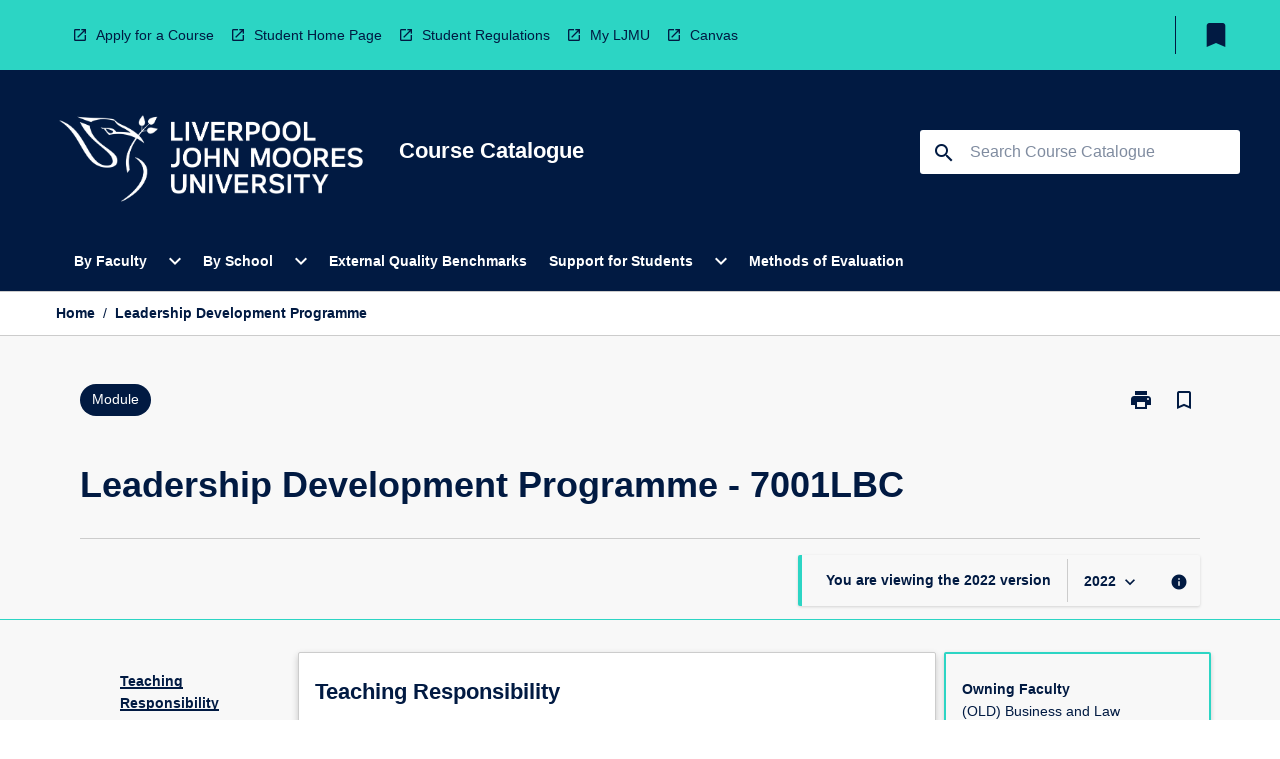

--- FILE ---
content_type: text/html
request_url: https://coursecatalogue.ljmu.ac.uk/module/2022/7001lbc
body_size: 31097
content:
<!DOCTYPE html><html><head><meta charSet="utf-8"/><meta name="viewport" content="width=device-width"/><link rel="icon" href="https://cap-theme-prod-eu-west-2.s3.eu-west-2.amazonaws.com/ljmu/LJMUfavicon.png" role="navigation"/><title>Leadership Development Programme</title><link rel="canonical" href="https://coursecatalogue.ljmu.ac.uk/module/2022/7001lbc"/><meta name="description" content="The Course Catalogue contains information about programmes and modules for students at LJMU"/><meta name="next-head-count" content="6"/><link rel="preload" href="/_next/static/css/63c0e16d48e05785.css" as="style"/><link rel="stylesheet" href="/_next/static/css/63c0e16d48e05785.css" data-n-g=""/><noscript data-n-css=""></noscript><script defer="" nomodule="" src="/_next/static/chunks/polyfills-78c92fac7aa8fdd8.js"></script><script src="/_next/static/chunks/webpack-8758d94b1620cc17.js" defer=""></script><script src="/_next/static/chunks/framework-1399ac321e9cc459.js" defer=""></script><script src="/_next/static/chunks/main-e9802e22d31dabaa.js" defer=""></script><script src="/_next/static/chunks/pages/_app-22507d37c7f5a70b.js" defer=""></script><script src="/_next/static/chunks/20-6ee15222ab599037.js" defer=""></script><script src="/_next/static/chunks/657-0f6e1c3a96cd1544.js" defer=""></script><script src="/_next/static/chunks/154-4f4ca9b9162a4381.js" defer=""></script><script src="/_next/static/chunks/27-a7af5c75d2b0c601.js" defer=""></script><script src="/_next/static/chunks/218-ec0541a8c0959690.js" defer=""></script><script src="/_next/static/chunks/pages/%5B...catchAll%5D-c0e2fde83b6053d0.js" defer=""></script><script src="/_next/static/_BbewEfsYEtcdDrZ8Ipe5/_buildManifest.js" defer=""></script><script src="/_next/static/_BbewEfsYEtcdDrZ8Ipe5/_ssgManifest.js" defer=""></script></head><body><script>window.__SITE_ENV_CONFIG__ = {"API_DOMAIN":"api-eu-west-2.prod.courseloop.com","CF_URL":"cf-api-eu-west-2.prod.courseloop.com"};
          window.__SITE_BOOTSTRAP_CONFIG__ = {"domain":"coursecatalogue.ljmu.ac.uk","siteId":"ljmu-prod-pres"};</script><div id="__next"><style data-emotion="css-global 1lhk2yq-GlobalStylesProvider--GlobalStyles">@import url(https://fonts.googleapis.com/css?family=Roboto);@import url('https://fonts.googleapis.com/icon?family=Material+Icons');html,body{height:100%;}html{height:100%;scroll-behavior:smooth;}body{margin:0;font-family:'Arial','Helvetica','sans-serif';max-width:100vw;overflow-x:hidden;font-size:14px;line-height:1.618;color:#011A42;}*,*:before,*:after{box-sizing:border-box;}input[type='text']{font-family:'Arial','Helvetica','sans-serif';}h2{font-size:36px;}h3,.h3{color:#011A42;font-size:22px;font-weight:600;}h4{color:#011A42;font-size:16px;font-weight:bolder;}h5{font-size:14px;}h6{font-size:14px;font-weight:600;text-transform:uppercase;margin:0;}.BrowseResultContainer{min-height:60px;-webkit-align-content:center;-ms-flex-line-pack:center;align-content:center;}.icon.ai-link-arrow-section{padding-left:0!important;}@media print{@page{size:794px 1123px;}body.mozilla{max-width:794px;margin:auto;}}.material-icons.md-18{font-size:18px;}.material-icons.md-24{font-size:24px;}.material-icons.md-36{font-size:36px;}.material-icons.md-48{font-size:48px;}.material-icons.md-dark{color:rgba(0, 0, 0, 0.54);}.material-icons.md-dark.md-inactive{color:rgba(0, 0, 0, 0.26);}.material-icons.md-light{color:rgba(255, 255, 255, 1);}.material-icons.md-light.md-inactive{color:rgba(255, 255, 255, 0.3);}small{font-size:13px;}div.rrs .rrs__button{color:#011A42;}div.rrs .rrs__button .rrs__label,div.rrs .rrs__button:focus .rrs__label{border:none;outline:none;}div.rrs .rrs__option:focus{outline:none;}div.rrs .rrs__option.rrs__option--selected,div.rrs .rrs__option.rrs__option--next-selection,div.rrs .rrs__option:hover{color:#011A42;background:#E6E8EC;}.sr-only{position:absolute;overflow:hidden;clip:rect(0 0 0 0);height:1px;width:1px;margin:-1px;padding:0;border:0;}a:not([data-ignore-global-target])[target='_blank']{display:inline-block;position:relative;padding-left:1.5rem;}@media print{a:not([data-ignore-global-target])[target='_blank']{padding-left:0;}}a:not([data-ignore-global-target])[target='_blank']:before{content:'open_in_new';font-family:'Material Icons';font-size:1.143em;position:absolute;left:0;bottom:50%;-webkit-transform:translateY(50%);-moz-transform:translateY(50%);-ms-transform:translateY(50%);transform:translateY(50%);text-transform:none;speak:never;}@media print{a:not([data-ignore-global-target])[target='_blank']:before{display:none;}}a:not([data-ignore-global-target])[target='_blank'].header-quicklink,a:not([data-ignore-global-target])[target='_blank'].footer-quicklink{padding:1.5rem 1.5rem 1.5rem 35px;}a:not([data-ignore-global-target])[target='_blank'].academic-item-quick-links:before{content:'';}p a:not([data-ignore-global-target])[target='_blank']{padding-left:0px;}p a:not([data-ignore-global-target])[target='_blank']:hover,p a:not([data-ignore-global-target])[target='_blank']:focus{-webkit-text-decoration:underline;text-decoration:underline;}p a:not([data-ignore-global-target])[target='_blank']:before{display:none;}.readmore-content-wrapper a:not([data-ignore-global-target])[target='_blank']{padding-left:0;}.readmore-content-wrapper a:not([data-ignore-global-target])[target='_blank']:before{display:none;}a:-webkit-any-link{-webkit-text-decoration:none;text-decoration:none;}[class*='ToastBox']{bottom:0;display:grid;left:0;place-items:center;right:0;}[class*='ToastBox'] [class*='Box-Card']{border:0;border-radius:0;margin:0.25rem 0 0;width:calc(100vw - 1rem);}[class*='ToastBox'] .icon{margin-top:0.2rem;}.unswfeestable{width:100%;border-spacing:0;}.unswfeestable th{font-size:12px;}.unswfeestable th,.unswfeestable td{text-align:left;color:#646464;padding:1rem;}.unswfeestable tbody tr:nth-of-type(odd){background:#fafafa;}.unswfeestable tbody tr:first-of-type{font-weight:unset;}.unswfeestable a{-webkit-text-decoration:none;text-decoration:none;}.unswfeestable a:hover{-webkit-text-decoration:underline;text-decoration:underline;}.unswfeestable a::before{font-family:"Material Icons";font-weight:400;font-style:normal;display:inline-block;content:"open_in_new";margin-right:0.5em;}@media screen and (max-width: 319px){.unswfeestable,.unswfeestable tbody,.unswfeestable tr,.unswfeestable td{display:block;}.unswfeestable thead,.unswfeestable th{display:none;}.unswfeestable td{padding:0;}.unswfeestable tbody tr{padding:1em;border:1px solid #d2d2d2;}.unswfeestable tbody tr:nth-of-type(odd){background:inherit;}.unswfeestable tbody tr:not(:last-child){margin-bottom:10px;}.unswfeestable tbody tr td:first-of-type{margin-bottom:4px;}}@media print{*{overflow:visible!important;-webkit-print-color-adjust:exact!important;-webkit-print-color-adjust:exact!important;color-adjust:exact!important;}#academic-item-banner>div{padding:0;}[class*='SGlobalHeader'],[role='search'],nav,#dropdownmenu,[class*='BreadcrumbsBar'],[class*='NavMenuItemContainer'],[class*='StyledNavMenuCol'],[class*='ToggleContainer'] a,[class*='AccordionItemHeader'] button,.AccordionItem button,[Class*='AccordionHeader'] button,[class*='CallToActionButton'],[class*='Favorites--FavButton'],[class*='Page--GlobalLinksGrid']{display:none!important;}[class*='Card'],[class*='SAccordionContainer'],[class*='SAccordionContentContainer'],[class*='AttributesTable'],[class*='SAccordionHeader']{break-inside:auto;}[class*='StyledAILink'],a{break-inside:avoid;}[class*='SAccordionContainer'],[class*='SAccordionContentContainer'],[class*='SAccordionBodyContainer'],[class*='SAccordionBody'],[class*='CollapsibleContainer']{max-height:-webkit-max-content!important;max-height:-moz-max-content!important;max-height:max-content!important;height:-webkit-max-content!important;height:-moz-max-content!important;height:max-content!important;visibility:visible!important;}[class*='ReadMore--Body']{height:-webkit-fit-content!important;height:-moz-fit-content!important;height:fit-content!important;}[class*='ReadMore--Body'].clamp .readmore-content-wrapper{display:block!important;}[class*='SAccordionContentContainer']{white-space:initial!important;}[class*='SAccordionRegion']{visibility:visible!important;}[class*='SAccordionRegion'] *{visibility:visible!important;}[id*='structure']{break-inside:auto;}[id*='structure'] [class*='Card']{break-inside:auto;}[id*='structure'] [class*='Card'] [class*='SAccordionHeader'],[id*='structure'] [class*='Card'] [class*='StyledAILink'],[id*='structure'] [class*='Card'] .cs-item{break-inside:avoid;}[id*='structure'] [class*='Card'] [class*='StyledAILink'].cs-list-item{padding-top:0.25rem;padding-bottom:0.25rem;break-inside:avoid;}.logo{margin-left:0;}.main[role='banner'],.wrapper-sb{padding-left:0!important;}.academicItem [class*='BannerSection']{padding:1rem 0;margin:1rem auto;width:calc(100% - 1rem);}.academicItem [class*='BannerSection'] .contentWrapper{margin:0!important;}.academicItem [class*='BannerSection'] .contentWrapper [class*='Wrapper']{max-width:100vw;}.academicItem [class*='BannerSection'] .contentWrapper [class*='Wrapper'] [class*='StyledOverviewBadge']{margin-left:0rem;}.academicItem [class*='BannerSection'] .contentWrapper [class*='Wrapper'] h2{padding:0 1rem;}.academicItem [class*='BannerSection'] .contentWrapper [class*='Wrapper'] h2 +div{padding:0 1rem;}[class*='HtmlContent--Content']{width:100%!important;}[class*='Card']{box-shadow:none!important;}[class*='SAccordionToggleAll'],[class*='PrintButton']{display:none!important;}}.screen-only{display:block;}.print-only{display:none;}@media print{.screen-only{display:none!important;}.print-only{display:block!important;page-break-inside:avoid!important;break-inside:avoid!important;}}</style><style data-emotion="css 2hlkr4-Page--Container">.css-2hlkr4-Page--Container{background-color:#fff;}@media screen{.css-2hlkr4-Page--Container{display:-webkit-box;display:-webkit-flex;display:-ms-flexbox;display:flex;-webkit-flex-direction:column;-ms-flex-direction:column;flex-direction:column;min-height:100vh;}}</style><div class="css-2hlkr4-Page--Container e11sejwe3"><style data-emotion="css h1zfix-styled--SHeader">.css-h1zfix-styled--SHeader{-webkit-flex-direction:column;-ms-flex-direction:column;flex-direction:column;width:100%;}.css-h1zfix-styled--SHeader .wrapper{display:-webkit-box;display:-webkit-flex;display:-ms-flexbox;display:flex;}.css-h1zfix-styled--SHeader .wrapper-sb{-webkit-box-pack:justify;-webkit-justify-content:space-between;justify-content:space-between;}.css-h1zfix-styled--SHeader .wrapper-end{-webkit-box-pack:end;-ms-flex-pack:end;-webkit-justify-content:flex-end;justify-content:flex-end;}.css-h1zfix-styled--SHeader .wrapper .logo,.css-h1zfix-styled--SHeader .wrapper .title,.css-h1zfix-styled--SHeader .wrapper .search,.css-h1zfix-styled--SHeader .wrapper .menu{-webkit-flex:1 1 auto;-ms-flex:1 1 auto;flex:1 1 auto;}.css-h1zfix-styled--SHeader .main{color:#FFFFFF;padding:1rem 2rem;}.css-h1zfix-styled--SHeader .main .logo{width:-webkit-min-content;width:-moz-min-content;width:min-content;-webkit-flex:0 0 auto;-ms-flex:0 0 auto;flex:0 0 auto;margin-right:2rem;padding-top:21px;margin-left:15px;}@media screen and (max-width: 575px){.css-h1zfix-styled--SHeader .main .logo{margin-left:5px;}}@media (max-width: 767px) and (min-width: 576px){.css-h1zfix-styled--SHeader .main .logo{margin-left:20px;}}@media (max-width: 991px) and (min-width: 768px){.css-h1zfix-styled--SHeader .main .logo{margin-left:15px;}}@media (max-width: 1200px) and (min-width: 992px){.css-h1zfix-styled--SHeader .main .logo{margin-left:0;}}.css-h1zfix-styled--SHeader .main .title h1{font-size:1.35rem;font-family:'Arial','Helvetica','sans-serif';}@media screen and (max-width: 575px){.css-h1zfix-styled--SHeader .main{padding:1rem;}.css-h1zfix-styled--SHeader .main .logo{margin-right:1rem;}.css-h1zfix-styled--SHeader .main .logo img{max-width:100px;}.css-h1zfix-styled--SHeader .main [class*='Flex']:first-of-type .title h1{font-size:1rem;}}@media screen and (max-width: 767px){.css-h1zfix-styled--SHeader .main .title{max-width:60%;}.css-h1zfix-styled--SHeader .main .title h1{margin:0;}}.css-h1zfix-styled--SHeader .footer{min-height:45px;background-color:#f1f1f1;}.css-h1zfix-styled--SHeader .header-quicklink:hover,.css-h1zfix-styled--SHeader .header-quicklink:focus{background-color:rgba(0, 0, 0, 0.2);-webkit-text-decoration:underline;text-decoration:underline;}.css-h1zfix-styled--SHeader .header-quicklink:focus{margin:3px;background-color:rgba(0, 0, 0, 0.2);outline:2px solid #011A42;}.css-h1zfix-styled--SHeader .bookmark-button{color:#011A42;border-radius:3px;}.css-h1zfix-styled--SHeader .bookmark-button:hover{background-color:rgba(0, 0, 0, 0.2);}.css-h1zfix-styled--SHeader .bookmark-button:focus{background-color:rgba(0, 0, 0, 0.2);outline:2px solid #011A42;}</style><div class="css-h1zfix-styled--SHeader eic739x25"><style data-emotion="css 1y7jxou-styled--LinkBar">.css-1y7jxou-styled--LinkBar{color:#011A42;background-color:#2CD5C4;}</style><div class="header css-1y7jxou-styled--LinkBar eic739x28"><style data-emotion="css l0qq7c-Wrapper--Wrapper-styled--SHeaderLinksWrapper">.css-l0qq7c-Wrapper--Wrapper-styled--SHeaderLinksWrapper{max-width:1200px;margin:0 auto;display:none;display:none;-webkit-box-pack:end;-ms-flex-pack:end;-webkit-justify-content:flex-end;justify-content:flex-end;}@media screen and (min-width: 319px){.css-l0qq7c-Wrapper--Wrapper-styled--SHeaderLinksWrapper{display:none;}}@media screen and (min-width: 575px){.css-l0qq7c-Wrapper--Wrapper-styled--SHeaderLinksWrapper{display:none;}}@media screen and (min-width: 767px){.css-l0qq7c-Wrapper--Wrapper-styled--SHeaderLinksWrapper{display:-webkit-box;display:-webkit-flex;display:-ms-flexbox;display:flex;}}@media screen and (min-width: 319px){.css-l0qq7c-Wrapper--Wrapper-styled--SHeaderLinksWrapper{display:none;}}@media screen and (min-width: 575px){.css-l0qq7c-Wrapper--Wrapper-styled--SHeaderLinksWrapper{display:none;}}@media screen and (min-width: 767px){.css-l0qq7c-Wrapper--Wrapper-styled--SHeaderLinksWrapper{display:-webkit-box;display:-webkit-flex;display:-ms-flexbox;display:flex;}}</style><div display="none,none,none,flex" class="css-l0qq7c-Wrapper--Wrapper-styled--SHeaderLinksWrapper eic739x15"><style data-emotion="css 9t4gj0-SkipContent--SkipContentDesktop">.css-9t4gj0-SkipContent--SkipContentDesktop [data-reach-skip-link]{border:0;clip:rect(0 0 0 0);height:1px;width:1px;margin:-1px;padding:0;overflow:hidden;position:absolute;}.css-9t4gj0-SkipContent--SkipContentDesktop [data-reach-skip-nav-link]:focus{padding:10px;position:fixed;top:15px;left:25px;background:#FFFFFF;z-index:1;width:10em;height:auto;clip:auto;color:#011A42;font-weight:bold;box-shadow:0 2px 5px rgb(0 0 0 / 18%)!important;border-radius:3px;text-align:center;display:block;z-index:99999;-webkit-text-decoration:underline;text-decoration:underline;outline:2px solid #011A42;}@media screen and (max-width: 767px){.css-9t4gj0-SkipContent--SkipContentDesktop{margin-left:10px;}}</style><div class="css-9t4gj0-SkipContent--SkipContentDesktop e10gss2d1"><a href="#reach-skip-nav" data-reach-skip-link="" data-reach-skip-nav-link="">Skip to content</a></div><style data-emotion="css 3cfehy-HeaderLinks--HeaderLinksContainer">.css-3cfehy-HeaderLinks--HeaderLinksContainer{-webkit-flex:1;-ms-flex:1;flex:1;display:-webkit-box;display:-webkit-flex;display:-ms-flexbox;display:flex;-webkit-align-items:center;-webkit-box-align:center;-ms-flex-align:center;align-items:center;-webkit-box-flex-wrap:wrap;-webkit-flex-wrap:wrap;-ms-flex-wrap:wrap;flex-wrap:wrap;-webkit-box-pack:start;-ms-flex-pack:start;-webkit-justify-content:flex-start;justify-content:flex-start;margin:1rem 1rem 1rem 2rem;border-right:1px solid #011A42;padding-right:8px;}</style><nav class="header-quicklink-container css-3cfehy-HeaderLinks--HeaderLinksContainer e17vx14c1" aria-label="quick links"><style data-emotion="css 7k6www-HeaderLinks--HeaderLinkItem">.css-7k6www-HeaderLinks--HeaderLinkItem{padding:0.5rem 0 0.5rem 1.5rem;color:#011A42;-webkit-text-decoration:none;text-decoration:none;position:relative;margin-right:1rem;}</style><a data-ignore-global-target="true" class="header-quicklink css-7k6www-HeaderLinks--HeaderLinkItem e17vx14c0" href="https://www.ljmu.ac.uk/study" aria-label="Apply for a Course" target="_blank" data-testid="header-quicklink-0" role="navigation">Apply for a Course</a><a data-ignore-global-target="true" class="header-quicklink css-7k6www-HeaderLinks--HeaderLinkItem e17vx14c0" href="https://www.ljmu.ac.uk/students" aria-label="Student Home Page" target="_blank" data-testid="header-quicklink-1" role="navigation">Student Home Page</a><a data-ignore-global-target="true" class="header-quicklink css-7k6www-HeaderLinks--HeaderLinkItem e17vx14c0" href="https://www.ljmu.ac.uk/about-us/public-information/student-regulations" aria-label="Student Regulations" target="_blank" data-testid="header-quicklink-2" role="navigation">Student Regulations</a><a data-ignore-global-target="true" class="header-quicklink css-7k6www-HeaderLinks--HeaderLinkItem e17vx14c0" href="https://my.ljmu.ac.uk/" aria-label="My LJMU" target="_blank" data-testid="header-quicklink-3" role="navigation">My LJMU</a><a data-ignore-global-target="true" class="header-quicklink css-7k6www-HeaderLinks--HeaderLinkItem e17vx14c0" href="https://canvas.ljmu.ac.uk/" aria-label="Canvas" target="_blank" data-testid="header-quicklink-4" role="navigation">Canvas</a></nav><style data-emotion="css lzx77r-styled--SMenuButtonContainer">.css-lzx77r-styled--SMenuButtonContainer{position:relative;-webkit-align-self:center;-ms-flex-item-align:center;align-self:center;}</style><div aria-labelledby="my-lists-items" class="css-lzx77r-styled--SMenuButtonContainer etn7ac80"><style data-emotion="css cqe9ds-Button--Button-Button-Button--IconButton-IconButton-styled--SMenuButton">.css-cqe9ds-Button--Button-Button-Button--IconButton-IconButton-styled--SMenuButton{font-weight:600;border-width:1px;border-style:solid;border-color:transparent;border-radius:3px;color:#424242;fill:#424242;background-color:#f5f5f5;border-color:#e0e0e0;padding:0.5rem 1.75rem;font-size:14px;cursor:pointer;-webkit-transition:background-color 140ms ease,border-color 140ms ease;transition:background-color 140ms ease,border-color 140ms ease;display:-webkit-box;display:-webkit-flex;display:-ms-flexbox;display:flex;background:none;border:none;padding:4px;border-radius:50%;color:#011A42;border-radius:0;padding:0.5rem;}.css-cqe9ds-Button--Button-Button-Button--IconButton-IconButton-styled--SMenuButton:hover{background-color:#eeeeee;border-color:#bdbdbd;}.css-cqe9ds-Button--Button-Button-Button--IconButton-IconButton-styled--SMenuButton:disabled{color:#d2d2d2;fill:#d2d2d2;background-color:#a6a6a6;border-color:#a6a6a6;cursor:default;}.css-cqe9ds-Button--Button-Button-Button--IconButton-IconButton-styled--SMenuButton:disabled:hover{background-color:#E6E8EC;}.css-cqe9ds-Button--Button-Button-Button--IconButton-IconButton-styled--SMenuButton:hover,.css-cqe9ds-Button--Button-Button-Button--IconButton-IconButton-styled--SMenuButton:focus{background:#E6E8EC;}.css-cqe9ds-Button--Button-Button-Button--IconButton-IconButton-styled--SMenuButton:focus{outline:2px solid;}.css-cqe9ds-Button--Button-Button-Button--IconButton-IconButton-styled--SMenuButton:disabled{border:none;background:none;}.css-cqe9ds-Button--Button-Button-Button--IconButton-IconButton-styled--SMenuButton:disabled:hover{border:none;background:none;}.css-cqe9ds-Button--Button-Button-Button--IconButton-IconButton-styled--SMenuButton:hover{background-color:#E6E8EC;}.css-cqe9ds-Button--Button-Button-Button--IconButton-IconButton-styled--SMenuButton:focus{outline:2px solid #011A42;}</style><button class="bookmark-button css-cqe9ds-Button--Button-Button-Button--IconButton-IconButton-styled--SMenuButton etn7ac82" aria-label="My List" aria-expanded="false" aria-controls="my-list-container" data-testid="bookmark-icon"><style data-emotion="css 1sy7wcz-styled--SBookmarkIcon">.css-1sy7wcz-styled--SBookmarkIcon.material-icons{color:#011A42;}</style><style data-emotion="css 11xo5wa-MaterialIcon--IconWrapper-styled--SBookmarkIcon">.css-11xo5wa-MaterialIcon--IconWrapper-styled--SBookmarkIcon{vertical-align:middle;}.css-11xo5wa-MaterialIcon--IconWrapper-styled--SBookmarkIcon.material-icons{color:#011A42;}</style><i aria-hidden="true" class="material-icons 32px etn7ac81 css-11xo5wa-MaterialIcon--IconWrapper-styled--SBookmarkIcon e1lj33n40" style="font-size:32px">bookmark</i></button></div></div></div><style data-emotion="css 4kkj06-styled--BrandBar">.css-4kkj06-styled--BrandBar{background-color:#011A42;}@media screen and (max-width: 991px){.css-4kkj06-styled--BrandBar{padding:0.5rem!important;}}</style><div class="main css-4kkj06-styled--BrandBar eic739x27" role="banner"><style data-emotion="css 1dc5kae-Wrapper--Wrapper">.css-1dc5kae-Wrapper--Wrapper{max-width:1200px;margin:0 auto;}</style><div class="wrapper wrapper-sb css-1dc5kae-Wrapper--Wrapper ezw699s0"><style data-emotion="css 1urx1z9-SkipContent--SkipContentMobile">.css-1urx1z9-SkipContent--SkipContentMobile [data-reach-skip-link]{border:0;clip:rect(0 0 0 0);height:1px;width:1px;margin:-1px;padding:0;overflow:hidden;position:absolute;display:none;}@media screen and (max-width: 767px){.css-1urx1z9-SkipContent--SkipContentMobile [data-reach-skip-link]{display:block;}}.css-1urx1z9-SkipContent--SkipContentMobile [data-reach-skip-nav-link]:focus{padding:10px;position:fixed;top:15px;left:10px;background:#FFFFFF;z-index:1;width:10em;height:auto;clip:auto;color:#011A42;font-weight:bold;box-shadow:0 2px 5px rgb(0 0 0 / 18%)!important;border-radius:3px;text-align:center;display:none;z-index:99999;-webkit-text-decoration:underline;text-decoration:underline;outline:2px solid #011A42;}@media screen and (max-width: 767px){.css-1urx1z9-SkipContent--SkipContentMobile [data-reach-skip-nav-link]:focus{display:block;}}</style><div class="css-1urx1z9-SkipContent--SkipContentMobile e10gss2d0"><a href="#reach-skip-nav" data-reach-skip-link="" data-reach-skip-nav-link="">Skip to content</a></div><style data-emotion="css 99e8j4-Box--Box-Box-Flex--Flex-Flex">.css-99e8j4-Box--Box-Box-Flex--Flex-Flex{-webkit-flex:1;-ms-flex:1;flex:1;box-sizing:border-box;-webkit-align-items:center;-webkit-box-align:center;-ms-flex-align:center;align-items:center;display:-webkit-box;display:-webkit-flex;display:-ms-flexbox;display:flex;}</style><div class="css-99e8j4-Box--Box-Box-Flex--Flex-Flex e8qda2r1"><div class="logo"><style data-emotion="css 183zgms-styled--SLogo">.css-183zgms-styled--SLogo{height:auto;width:312px;}</style><style data-emotion="css 10wsaf7-Logo--LinkLogo">.css-10wsaf7-Logo--LinkLogo{border:none!important;display:inline-block;}.css-10wsaf7-Logo--LinkLogo:focus{outline:2px solid #FFFFFF;}</style><a href="http://coursecatalogue.ljmu.ac.uk" data-testid="header-logo" title="Home" target="_self" data-ignore-global-target="true" role="navigation" class="css-10wsaf7-Logo--LinkLogo ekvpsa90"><style data-emotion="css 1evbwan-Logo--LogoImage">.css-1evbwan-Logo--LogoImage{width:312px;height:auto;}</style><img src="https://cap-theme-prod-eu-west-2.s3.eu-west-2.amazonaws.com/ljmu/LJMULogo.png" height="auto" width="312px" alt="Logo alt text" class="css-1evbwan-Logo--LogoImage ekvpsa91"/></a></div><div class="title"><style data-emotion="css hx4mu3-GlobalHeader--TitleWrapper">.css-hx4mu3-GlobalHeader--TitleWrapper{padding-right:25px;}</style><div class="css-hx4mu3-GlobalHeader--TitleWrapper e1ppy7xt0"><h1 data-testid="title">Course Catalogue</h1></div></div></div><style data-emotion="css jshiy7-Box--Box-Box-Flex--Flex-Flex">.css-jshiy7-Box--Box-Box-Flex--Flex-Flex{box-sizing:border-box;display:-webkit-box;display:-webkit-flex;display:-ms-flexbox;display:flex;}</style><div class="css-jshiy7-Box--Box-Box-Flex--Flex-Flex e8qda2r1"><style data-emotion="css 1rytsa2-styled--StyledSearchContainer">.css-1rytsa2-styled--StyledSearchContainer{display:-webkit-box;display:-webkit-flex;display:-ms-flexbox;display:flex;-webkit-flex-direction:column;-ms-flex-direction:column;flex-direction:column;-webkit-box-pack:center;-ms-flex-pack:center;-webkit-justify-content:center;justify-content:center;margin-top:0;}</style><div class="search css-1rytsa2-styled--StyledSearchContainer eic739x24" role="search"><style data-emotion="css hd1bjm-Position--Position-Position--Relative-MiniSearch--StyledMiniSearchContainer">.css-hd1bjm-Position--Position-Position--Relative-MiniSearch--StyledMiniSearchContainer{position:relative;padding-top:3px;}.css-hd1bjm-Position--Position-Position--Relative-MiniSearch--StyledMiniSearchContainer .advancedLinkWrapper{display:none;}.css-hd1bjm-Position--Position-Position--Relative-MiniSearch--StyledMiniSearchContainer.emptyResult .advancedLinkWrapper{display:block;}@media screen and (max-width: 767px){.css-hd1bjm-Position--Position-Position--Relative-MiniSearch--StyledMiniSearchContainer{position:absolute;-webkit-transform:translate(-85%, 0);-moz-transform:translate(-85%, 0);-ms-transform:translate(-85%, 0);transform:translate(-85%, 0);z-index:20;border:none;}}</style><div class="css-hd1bjm-Position--Position-Position--Relative-MiniSearch--StyledMiniSearchContainer e1cttxhc0"><style data-emotion="css 1rxtvkj-Input--SSearchButton">.css-1rxtvkj-Input--SSearchButton{width:320px;padding:0.34rem 0.15rem 0.34rem 1rem;text-align:left;font-size:1rem;font-family:({theme:e})=>e?.client?.global?.typography?.fontFamily;color:#a6a6a6;background-color:white;box-shadow:0 2px 5px rgba(0,0,0,0.18);font-family:'Arial','Helvetica','sans-serif';font-size:14px;color:rgba(0, 0, 0, 0.87);border:1px solid #011A42;border-radius:3px;background:#FFFFFF;}.css-1rxtvkj-Input--SSearchButton:focus{outline:2px solid #FFFFFF;background-color:({theme:e})=>(0,x.H)(e?.colors?.black,.2);}.css-1rxtvkj-Input--SSearchButton:hover{background-color:({theme:e})=>(0,x.H)(e?.colors?.black,.2);}.css-1rxtvkj-Input--SSearchButton:focus{outline:2px solid #011A42;}.css-1rxtvkj-Input--SSearchButton div{display:grid;grid-template-areas:'placeholder search';grid-template-columns:auto 30px;}.css-1rxtvkj-Input--SSearchButton div span{color:rgba(1, 26, 66, 0.5);grid-area:placeholder;overflow:hidden;white-space:nowrap;text-overflow:ellipsis;line-height:2.5;}.css-1rxtvkj-Input--SSearchButton div i{color:#011A42;grid-area:search;padding:0.25rem 0;}@media screen and (max-width: 767px){.css-1rxtvkj-Input--SSearchButton{margin-right:-0.5rem;background-color:transparent;width:40px;padding:0.45rem 0.45rem;box-shadow:none;border:none;}.css-1rxtvkj-Input--SSearchButton:hover{background-color:rgba(0, 0, 0, 0.2);}.css-1rxtvkj-Input--SSearchButton:focus{background-color:rgba(0, 0, 0, 0.2);outline:2px solid #FFFFFF;border:none;}.css-1rxtvkj-Input--SSearchButton .search-icon{color:#FFFFFF;}}</style><button elevation="2" class="css-1rxtvkj-Input--SSearchButton ejfodyk2"><style data-emotion="css oxi151-MaterialIcon--IconWrapper">.css-oxi151-MaterialIcon--IconWrapper{vertical-align:middle;}</style><i aria-hidden="true" class="material-icons md-24 search-icon css-oxi151-MaterialIcon--IconWrapper e1lj33n40" style="font-size:md-24" tabindex="-1">search</i></button></div></div></div></div></div><style data-emotion="css 1j6mpw4-styled--BreadcrumbsBar">.css-1j6mpw4-styled--BreadcrumbsBar{min-height:45px;background-color:#FFFFFF;border-top:1px solid #CCCCCC;border-bottom:1px solid #CCCCCC;}</style><nav aria-label="Breadcrumb" role="navigation" class="css-1j6mpw4-styled--BreadcrumbsBar eic739x26"><style data-emotion="css zbgawh-Wrapper--Wrapper">.css-zbgawh-Wrapper--Wrapper{height:42px;max-width:1200px;margin:0 auto;padding-left:16px;padding-right:16px;display:-webkit-box;display:-webkit-flex;display:-ms-flexbox;display:flex;}</style><div display="flex" height="42" class="css-zbgawh-Wrapper--Wrapper ezw699s0"></div></nav><div id="reach-skip-nav" data-reach-skip-nav-content=""></div></div><style data-emotion="css 17g6zi4-Page--Main">.css-17g6zi4-Page--Main{background-color:#F8F8F8;-webkit-flex:1;-ms-flex:1;flex:1;}</style><main role="main" class="css-17g6zi4-Page--Main e11sejwe2"><style data-emotion="css 1tiz5hq-styled--Container">.css-1tiz5hq-styled--Container{background-color:#F8F8F8;display:-webkit-box;display:-webkit-flex;display:-ms-flexbox;display:flex;-webkit-flex-direction:column;-ms-flex-direction:column;flex-direction:column;}.css-1tiz5hq-styled--Container.home .banner .contentWrapper{padding:1rem 0;}.css-1tiz5hq-styled--Container.home .main .contentWrapper{max-width:100vw;padding:0;}.css-1tiz5hq-styled--Container.academicItem .main,.css-1tiz5hq-styled--Container.academicItem .aside{padding:0;margin-top:0!important;}@media screen and (min-width: 991px){.css-1tiz5hq-styled--Container.academicItem .main,.css-1tiz5hq-styled--Container.academicItem .aside{padding:0 0.5rem;}}.css-1tiz5hq-styled--Container.academicItem .main{max-width:100vw;margin-top:1rem;}@media screen and (max-width: 991px){.css-1tiz5hq-styled--Container.academicItem .main{margin-top:0;}}.css-1tiz5hq-styled--Container.academicItem .contentWrapper{padding:0;}.css-1tiz5hq-styled--Container.academicItem .content{overflow:initial;}.css-1tiz5hq-styled--Container.academicItem .content .e1jnv3nd0{max-width:16%;}.css-1tiz5hq-styled--Container.academicItem .content .e1jnv3nd1{top:0;}.css-1tiz5hq-styled--Container[class*='GeneralContent'] .contentWrapper{padding:0;}.css-1tiz5hq-styled--Container.search .AccordionItem{padding:0;}.css-1tiz5hq-styled--Container .AccordionItem{max-width:calc(100vw - 1rem);}.css-1tiz5hq-styled--Container .contentWrapper{overflow:initial;}.css-1tiz5hq-styled--Container .layout{position:relative;}@media screen and (min-width: calc(767px)){.css-1tiz5hq-styled--Container .layout{-webkit-flex-direction:column;-ms-flex-direction:column;flex-direction:column;}}</style><div class="AIPage css-1tiz5hq-styled--Container e1beyhwr9"><style data-emotion="css to8zii-styled--BannerSection">.css-to8zii-styled--BannerSection{background-color:#F8F8F8;padding:1rem;}.css-to8zii-styled--BannerSection:first-of-type{border-bottom:unset;}</style><div class="banner three css-to8zii-styled--BannerSection e1beyhwr10"><style data-emotion="css 5skxs7-styled--ContentWrapper">.css-5skxs7-styled--ContentWrapper{margin:0 auto;overflow:inherit;max-width:1200px;width:100%;padding:0 1rem;background-color:#F8F8F8;}</style><div class="contentWrapper css-5skxs7-styled--ContentWrapper e1beyhwr7"><style data-emotion="css 18insl6-Banner--Banner">.css-18insl6-Banner--Banner{width:100%;margin-bottom:4px;margin-left:0;margin-right:0;}@media screen and (min-width: 575px){.css-18insl6-Banner--Banner{margin-bottom:-35px;}}</style><div id="academic-item-banner" role="banner" aria-label="academic item" class="css-18insl6-Banner--Banner etpkvrf0"><style data-emotion="css 1mnbe2l-Wrapper--Wrapper">.css-1mnbe2l-Wrapper--Wrapper{width:100%;max-width:1200px;margin:0 auto;padding-left:0;padding-right:0;padding-top:0;padding-bottom:0;}@media screen and (min-width: 319px){.css-1mnbe2l-Wrapper--Wrapper{padding-left:0;padding-right:0;padding-top:0;padding-bottom:0;}}@media screen and (min-width: 575px){.css-1mnbe2l-Wrapper--Wrapper{padding-left:24px;padding-right:24px;padding-top:32px;padding-bottom:32px;}}@media screen and (min-width: 767px){.css-1mnbe2l-Wrapper--Wrapper{padding-left:24px;padding-right:24px;padding-top:32px;padding-bottom:32px;}}</style><div width="100%" class="css-1mnbe2l-Wrapper--Wrapper ezw699s0"><style data-emotion="css 7je9hj-Box--Box-Box-Flex--Flex-Flex-styled--StyledFlex">.css-7je9hj-Box--Box-Box-Flex--Flex-Flex-styled--StyledFlex{margin:0 auto;box-sizing:border-box;-webkit-flex-direction:column;-ms-flex-direction:column;flex-direction:column;display:-webkit-box;display:-webkit-flex;display:-ms-flexbox;display:flex;margin:0 auto;}.css-7je9hj-Box--Box-Box-Flex--Flex-Flex-styled--StyledFlex .ai-banner-variable-flex{-webkit-flex-direction:row;-ms-flex-direction:row;flex-direction:row;}@media screen and (max-width: 815px){.css-7je9hj-Box--Box-Box-Flex--Flex-Flex-styled--StyledFlex .ai-banner-variable-flex{-webkit-flex-direction:column;-ms-flex-direction:column;flex-direction:column;}}.css-7je9hj-Box--Box-Box-Flex--Flex-Flex-styled--StyledFlex .switcherContainer{margin-top:0;}@media screen and (max-width: 815px){.css-7je9hj-Box--Box-Box-Flex--Flex-Flex-styled--StyledFlex .switcherContainer{margin-top:24px;}}.css-7je9hj-Box--Box-Box-Flex--Flex-Flex-styled--StyledFlex .switcher{-webkit-box-pack:end;-ms-flex-pack:end;-webkit-justify-content:flex-end;justify-content:flex-end;}@media screen and (max-width: 815px){.css-7je9hj-Box--Box-Box-Flex--Flex-Flex-styled--StyledFlex .switcher{-webkit-box-pack:start;-ms-flex-pack:start;-webkit-justify-content:flex-start;justify-content:flex-start;}}@media print{.css-7je9hj-Box--Box-Box-Flex--Flex-Flex-styled--StyledFlex .switcher{display:none;}}</style><div class="css-7je9hj-Box--Box-Box-Flex--Flex-Flex-styled--StyledFlex e1ixoanv8"><style data-emotion="css eiyvuc-Box--Box-Box-Flex--Flex-Flex-styled--StyledFlex">.css-eiyvuc-Box--Box-Box-Flex--Flex-Flex-styled--StyledFlex{box-sizing:border-box;-webkit-box-pack:justify;-webkit-justify-content:space-between;justify-content:space-between;display:-webkit-box;display:-webkit-flex;display:-ms-flexbox;display:flex;}.css-eiyvuc-Box--Box-Box-Flex--Flex-Flex-styled--StyledFlex .ai-banner-variable-flex{-webkit-flex-direction:row;-ms-flex-direction:row;flex-direction:row;}@media screen and (max-width: 815px){.css-eiyvuc-Box--Box-Box-Flex--Flex-Flex-styled--StyledFlex .ai-banner-variable-flex{-webkit-flex-direction:column;-ms-flex-direction:column;flex-direction:column;}}.css-eiyvuc-Box--Box-Box-Flex--Flex-Flex-styled--StyledFlex .switcherContainer{margin-top:0;}@media screen and (max-width: 815px){.css-eiyvuc-Box--Box-Box-Flex--Flex-Flex-styled--StyledFlex .switcherContainer{margin-top:24px;}}.css-eiyvuc-Box--Box-Box-Flex--Flex-Flex-styled--StyledFlex .switcher{-webkit-box-pack:end;-ms-flex-pack:end;-webkit-justify-content:flex-end;justify-content:flex-end;}@media screen and (max-width: 815px){.css-eiyvuc-Box--Box-Box-Flex--Flex-Flex-styled--StyledFlex .switcher{-webkit-box-pack:start;-ms-flex-pack:start;-webkit-justify-content:flex-start;justify-content:flex-start;}}@media print{.css-eiyvuc-Box--Box-Box-Flex--Flex-Flex-styled--StyledFlex .switcher{display:none;}}</style><div class="css-eiyvuc-Box--Box-Box-Flex--Flex-Flex-styled--StyledFlex e1ixoanv8"><style data-emotion="css ej2pqx-Pill--Pill-Pill-Badge--Badge-styled--StyledOverviewBadge">.css-ej2pqx-Pill--Pill-Pill-Badge--Badge-styled--StyledOverviewBadge{font-size:12px;text-transform:uppercase;border-width:2px;border-style:solid;border-radius:1000px;padding:2px 8px;font-size:0.75rem;color:#FFFFFF;background-color:#011A42;border-color:#FFFFFF;text-align:center;white-space:nowrap;vertical-align:baseline;line-height:1;text-overflow:ellipsis;overflow:hidden;border-radius:1rem;display:inline-block;padding:0.5rem 0.75rem;margin-right:0.25rem;border-width:0;text-transform:capitalize;font-size:0.75rem;border-color:[object Object];color:#FFFFFF;background-color:#011A42;font-size:14px;color:#FFFFFF;background-color:#011A42;text-transform:unset;}.css-ej2pqx-Pill--Pill-Pill-Badge--Badge-styled--StyledOverviewBadge:empty{display:none;}</style><span color="#FFFFFF" font-size="0.75rem" class="css-ej2pqx-Pill--Pill-Pill-Badge--Badge-styled--StyledOverviewBadge e1ixoanv0">Module</span><style data-emotion="css rv781d-Box--Box-Box-Flex--Flex-Flex-styled--StyledFlexContainer">.css-rv781d-Box--Box-Box-Flex--Flex-Flex-styled--StyledFlexContainer{box-sizing:border-box;display:-webkit-box;display:-webkit-flex;display:-ms-flexbox;display:flex;-webkit-align-items:baseline;-webkit-box-align:baseline;-ms-flex-align:baseline;align-items:baseline;}@media screen and (max-width: 575px){.css-rv781d-Box--Box-Box-Flex--Flex-Flex-styled--StyledFlexContainer{-webkit-flex-direction:row;-ms-flex-direction:row;flex-direction:row;}}</style><div class="css-rv781d-Box--Box-Box-Flex--Flex-Flex-styled--StyledFlexContainer e1ixoanv7"><style data-emotion="css rm3lyo-Button--Button-Button-Button--IconButton-IconButton-styled--PrintButton">.css-rm3lyo-Button--Button-Button-Button--IconButton-IconButton-styled--PrintButton{font-weight:600;border-width:1px;border-style:solid;border-color:transparent;border-radius:3px;color:#424242;fill:#424242;background-color:#f5f5f5;border-color:#e0e0e0;padding:0.5rem 1.75rem;font-size:14px;padding:0;cursor:pointer;-webkit-transition:background-color 140ms ease,border-color 140ms ease;transition:background-color 140ms ease,border-color 140ms ease;display:-webkit-box;display:-webkit-flex;display:-ms-flexbox;display:flex;background:none;border:none;padding:4px;border-radius:50%;color:#011A42;display:inherit;border-radius:2px;padding:1rem;min-width:100px;line-height:1.618;min-width:-webkit-fit-content;min-width:-moz-fit-content;min-width:fit-content;padding:0;}.css-rm3lyo-Button--Button-Button-Button--IconButton-IconButton-styled--PrintButton:hover{background-color:#eeeeee;border-color:#bdbdbd;}.css-rm3lyo-Button--Button-Button-Button--IconButton-IconButton-styled--PrintButton:disabled{color:#d2d2d2;fill:#d2d2d2;background-color:#a6a6a6;border-color:#a6a6a6;cursor:default;}.css-rm3lyo-Button--Button-Button-Button--IconButton-IconButton-styled--PrintButton:disabled:hover{background-color:#E6E8EC;}.css-rm3lyo-Button--Button-Button-Button--IconButton-IconButton-styled--PrintButton:hover,.css-rm3lyo-Button--Button-Button-Button--IconButton-IconButton-styled--PrintButton:focus{background:#E6E8EC;}.css-rm3lyo-Button--Button-Button-Button--IconButton-IconButton-styled--PrintButton:focus{outline:2px solid;}.css-rm3lyo-Button--Button-Button-Button--IconButton-IconButton-styled--PrintButton:disabled{border:none;background:none;}.css-rm3lyo-Button--Button-Button-Button--IconButton-IconButton-styled--PrintButton:disabled:hover{border:none;background:none;}.css-rm3lyo-Button--Button-Button-Button--IconButton-IconButton-styled--PrintButton span{color:#011A42;margin-left:1rem;font-family:'Arial','Helvetica','sans-serif';}.css-rm3lyo-Button--Button-Button-Button--IconButton-IconButton-styled--PrintButton i{color:#011A42;-webkit-text-decoration:none;text-decoration:none;}.css-rm3lyo-Button--Button-Button-Button--IconButton-IconButton-styled--PrintButton:hover,.css-rm3lyo-Button--Button-Button-Button--IconButton-IconButton-styled--PrintButton:focus{background-color:#E6E8EC;}.css-rm3lyo-Button--Button-Button-Button--IconButton-IconButton-styled--PrintButton:focus{outline:2px solid #011A42;}</style><button class="css-rm3lyo-Button--Button-Button-Button--IconButton-IconButton-styled--PrintButton e1beyhwr0"><style data-emotion="css 13tpxqo-Icons--StyledITag">.css-13tpxqo-Icons--StyledITag{vertical-align:middle;}</style><i aria-hidden="true" class="material-icons md-24 css-13tpxqo-Icons--StyledITag e1ot1o1i0" style="font-size:md-24">print</i><style data-emotion="css 1jekr9z-ReadMore--SROnly">.css-1jekr9z-ReadMore--SROnly{border:0;clip:rect(0 0 0 0);height:1px;margin:-1px;overflow:hidden;padding:0;position:absolute;width:1px;}@media print{.css-1jekr9z-ReadMore--SROnly{display:none;}}</style><div class="css-1jekr9z-ReadMore--SROnly e1ydu1r42">Print <!-- -->Leadership Development Programme - 7001LBC<!-- --> page</div></button><style data-emotion="css zkxo8f-Button--Button-Button-Button--IconButton-IconButton-Favorites--FavButton">.css-zkxo8f-Button--Button-Button-Button--IconButton-IconButton-Favorites--FavButton{font-weight:600;border-width:1px;border-style:solid;border-color:transparent;border-radius:3px;color:#424242;fill:#424242;background-color:#f5f5f5;border-color:#e0e0e0;padding:0.5rem 1.75rem;font-size:14px;cursor:pointer;-webkit-transition:background-color 140ms ease,border-color 140ms ease;transition:background-color 140ms ease,border-color 140ms ease;display:-webkit-box;display:-webkit-flex;display:-ms-flexbox;display:flex;background:none;border:none;padding:4px;border-radius:50%;color:#011A42;background-color:#f1f1f1;border-radius:100%;width:32px;height:32px;display:grid;place-items:center;margin-left:15px;background-color:unset;}.css-zkxo8f-Button--Button-Button-Button--IconButton-IconButton-Favorites--FavButton:hover{background-color:#eeeeee;border-color:#bdbdbd;}.css-zkxo8f-Button--Button-Button-Button--IconButton-IconButton-Favorites--FavButton:disabled{color:#d2d2d2;fill:#d2d2d2;background-color:#a6a6a6;border-color:#a6a6a6;cursor:default;}.css-zkxo8f-Button--Button-Button-Button--IconButton-IconButton-Favorites--FavButton:disabled:hover{background-color:#E6E8EC;}.css-zkxo8f-Button--Button-Button-Button--IconButton-IconButton-Favorites--FavButton:hover,.css-zkxo8f-Button--Button-Button-Button--IconButton-IconButton-Favorites--FavButton:focus{background:#E6E8EC;}.css-zkxo8f-Button--Button-Button-Button--IconButton-IconButton-Favorites--FavButton:focus{outline:2px solid;}.css-zkxo8f-Button--Button-Button-Button--IconButton-IconButton-Favorites--FavButton:disabled{border:none;background:none;}.css-zkxo8f-Button--Button-Button-Button--IconButton-IconButton-Favorites--FavButton:disabled:hover{border:none;background:none;}.css-zkxo8f-Button--Button-Button-Button--IconButton-IconButton-Favorites--FavButton:hover,.css-zkxo8f-Button--Button-Button-Button--IconButton-IconButton-Favorites--FavButton:focus{background:#E6E8EC;}.css-zkxo8f-Button--Button-Button-Button--IconButton-IconButton-Favorites--FavButton:focus{outline:2px solid #011A42;}@media screen and (max-width: 767px){.css-zkxo8f-Button--Button-Button-Button--IconButton-IconButton-Favorites--FavButton{margin-left:10px;}}</style><button data-testid="fav-icon" aria-label="Bookmark, Leadership Development Programme" class="css-zkxo8f-Button--Button-Button-Button--IconButton-IconButton-Favorites--FavButton el6rnfm2"><i aria-hidden="true" class="material-icons md-24 css-oxi151-MaterialIcon--IconWrapper e1lj33n40" style="font-size:md-24;color:#011A42">bookmark_border</i></button></div></div><style data-emotion="css 17o74kn-styled--StyledHeading-ComponentHeading--ComponentHeading-styled--StyledHeading">.css-17o74kn-styled--StyledHeading-ComponentHeading--ComponentHeading-styled--StyledHeading{margin:1rem 0;padding:0;color:#011A42;font-family:'Arial','Helvetica','sans-serif';color:#011A42;border-bottom:1px solid #CCCCCC;padding:1.5rem 0;word-wrap:break-word;overflow-wrap:break-word;}</style><h2 data-testid="ai-header" class="css-17o74kn-styled--StyledHeading-ComponentHeading--ComponentHeading-styled--StyledHeading e1ixoanv9">Leadership Development Programme - 7001LBC</h2><style data-emotion="css 1ml8wox-Box--Box-Box-Flex--Flex-Flex-styled--StyledFlex">.css-1ml8wox-Box--Box-Box-Flex--Flex-Flex-styled--StyledFlex{box-sizing:border-box;display:-webkit-box;display:-webkit-flex;display:-ms-flexbox;display:flex;}.css-1ml8wox-Box--Box-Box-Flex--Flex-Flex-styled--StyledFlex .ai-banner-variable-flex{-webkit-flex-direction:row;-ms-flex-direction:row;flex-direction:row;}@media screen and (max-width: 815px){.css-1ml8wox-Box--Box-Box-Flex--Flex-Flex-styled--StyledFlex .ai-banner-variable-flex{-webkit-flex-direction:column;-ms-flex-direction:column;flex-direction:column;}}.css-1ml8wox-Box--Box-Box-Flex--Flex-Flex-styled--StyledFlex .switcherContainer{margin-top:0;}@media screen and (max-width: 815px){.css-1ml8wox-Box--Box-Box-Flex--Flex-Flex-styled--StyledFlex .switcherContainer{margin-top:24px;}}.css-1ml8wox-Box--Box-Box-Flex--Flex-Flex-styled--StyledFlex .switcher{-webkit-box-pack:end;-ms-flex-pack:end;-webkit-justify-content:flex-end;justify-content:flex-end;}@media screen and (max-width: 815px){.css-1ml8wox-Box--Box-Box-Flex--Flex-Flex-styled--StyledFlex .switcher{-webkit-box-pack:start;-ms-flex-pack:start;-webkit-justify-content:flex-start;justify-content:flex-start;}}@media print{.css-1ml8wox-Box--Box-Box-Flex--Flex-Flex-styled--StyledFlex .switcher{display:none;}}</style><div class="ai-banner-variable-flex css-1ml8wox-Box--Box-Box-Flex--Flex-Flex-styled--StyledFlex e1ixoanv8"><style data-emotion="css jcxds0-styled--StyledFlexItem">.css-jcxds0-styled--StyledFlexItem{-webkit-flex:1;-ms-flex:1;flex:1;padding-top:10px;padding-right:8px;}</style><div class="css-jcxds0-styled--StyledFlexItem e1ixoanv2"><style data-emotion="css gql9no-Box--Box-Box-Flex--Flex-Flex-styled--StyledFlex">.css-gql9no-Box--Box-Box-Flex--Flex-Flex-styled--StyledFlex{box-sizing:border-box;-webkit-align-items:center;-webkit-box-align:center;-ms-flex-align:center;align-items:center;-webkit-box-pack:start;-ms-flex-pack:start;-webkit-justify-content:flex-start;justify-content:flex-start;display:-webkit-box;display:-webkit-flex;display:-ms-flexbox;display:flex;}.css-gql9no-Box--Box-Box-Flex--Flex-Flex-styled--StyledFlex .ai-banner-variable-flex{-webkit-flex-direction:row;-ms-flex-direction:row;flex-direction:row;}@media screen and (max-width: 815px){.css-gql9no-Box--Box-Box-Flex--Flex-Flex-styled--StyledFlex .ai-banner-variable-flex{-webkit-flex-direction:column;-ms-flex-direction:column;flex-direction:column;}}.css-gql9no-Box--Box-Box-Flex--Flex-Flex-styled--StyledFlex .switcherContainer{margin-top:0;}@media screen and (max-width: 815px){.css-gql9no-Box--Box-Box-Flex--Flex-Flex-styled--StyledFlex .switcherContainer{margin-top:24px;}}.css-gql9no-Box--Box-Box-Flex--Flex-Flex-styled--StyledFlex .switcher{-webkit-box-pack:end;-ms-flex-pack:end;-webkit-justify-content:flex-end;justify-content:flex-end;}@media screen and (max-width: 815px){.css-gql9no-Box--Box-Box-Flex--Flex-Flex-styled--StyledFlex .switcher{-webkit-box-pack:start;-ms-flex-pack:start;-webkit-justify-content:flex-start;justify-content:flex-start;}}@media print{.css-gql9no-Box--Box-Box-Flex--Flex-Flex-styled--StyledFlex .switcher{display:none;}}</style><div class="css-gql9no-Box--Box-Box-Flex--Flex-Flex-styled--StyledFlex e1ixoanv8"></div></div><style data-emotion="css mrbf65-styled--StyledFlexItem">.css-mrbf65-styled--StyledFlexItem{-webkit-flex:1;-ms-flex:1;flex:1;text-align:center;}</style><div class="switcherContainer css-mrbf65-styled--StyledFlexItem e1ixoanv2"><style data-emotion="css k8va8r-Box--Box-Box-Flex--Flex-Flex-styled--StyledFlex">.css-k8va8r-Box--Box-Box-Flex--Flex-Flex-styled--StyledFlex{-webkit-flex:1;-ms-flex:1;flex:1;box-sizing:border-box;display:-webkit-box;display:-webkit-flex;display:-ms-flexbox;display:flex;}.css-k8va8r-Box--Box-Box-Flex--Flex-Flex-styled--StyledFlex .ai-banner-variable-flex{-webkit-flex-direction:row;-ms-flex-direction:row;flex-direction:row;}@media screen and (max-width: 815px){.css-k8va8r-Box--Box-Box-Flex--Flex-Flex-styled--StyledFlex .ai-banner-variable-flex{-webkit-flex-direction:column;-ms-flex-direction:column;flex-direction:column;}}.css-k8va8r-Box--Box-Box-Flex--Flex-Flex-styled--StyledFlex .switcherContainer{margin-top:0;}@media screen and (max-width: 815px){.css-k8va8r-Box--Box-Box-Flex--Flex-Flex-styled--StyledFlex .switcherContainer{margin-top:24px;}}.css-k8va8r-Box--Box-Box-Flex--Flex-Flex-styled--StyledFlex .switcher{-webkit-box-pack:end;-ms-flex-pack:end;-webkit-justify-content:flex-end;justify-content:flex-end;}@media screen and (max-width: 815px){.css-k8va8r-Box--Box-Box-Flex--Flex-Flex-styled--StyledFlex .switcher{-webkit-box-pack:start;-ms-flex-pack:start;-webkit-justify-content:flex-start;justify-content:flex-start;}}@media print{.css-k8va8r-Box--Box-Box-Flex--Flex-Flex-styled--StyledFlex .switcher{display:none;}}</style><div class="switcher css-k8va8r-Box--Box-Box-Flex--Flex-Flex-styled--StyledFlex e1ixoanv8"></div></div></div></div></div></div></div></div><style data-emotion="css dn2xf8-styled--ContentWrapperContainer">.css-dn2xf8-styled--ContentWrapperContainer{background-color:#F8F8F8;border-top:0.75px solid #2CD5C4;}</style><div class="css-dn2xf8-styled--ContentWrapperContainer e1beyhwr8"><div class="content contentWrapper css-5skxs7-styled--ContentWrapper e1beyhwr7"><div id="year-switcher-alert" style="margin-top:1rem"></div><style data-emotion="css 120fotc-styled--Alerts-baseTheme--danger">.css-120fotc-styled--Alerts-baseTheme--danger .e1cjknfr0{width:100%;margin-top:0.75rem;box-shadow:0 1px 3px rgba(0,0,0,0.15);border-radius:4px;padding:0.75rem;max-width:97%;}@media print{.css-120fotc-styled--Alerts-baseTheme--danger .e1cjknfr0{margin-left:10px;max-width:98%;}}</style><div class="css-120fotc-styled--Alerts-baseTheme--danger e1beyhwr2"></div><style data-emotion="css 1y3ib0i-Box--Box-Box-Flex--Flex-Flex-styled--FlexLayout">.css-1y3ib0i-Box--Box-Box-Flex--Flex-Flex-styled--FlexLayout{box-sizing:border-box;-webkit-flex-direction:column;-ms-flex-direction:column;flex-direction:column;display:-webkit-box;display:-webkit-flex;display:-ms-flexbox;display:flex;}@media screen and (min-width: 319px){.css-1y3ib0i-Box--Box-Box-Flex--Flex-Flex-styled--FlexLayout{-webkit-flex-direction:column;-ms-flex-direction:column;flex-direction:column;}}@media screen and (min-width: 575px){.css-1y3ib0i-Box--Box-Box-Flex--Flex-Flex-styled--FlexLayout{-webkit-flex-direction:column;-ms-flex-direction:column;flex-direction:column;}}@media screen and (min-width: 767px){.css-1y3ib0i-Box--Box-Box-Flex--Flex-Flex-styled--FlexLayout{-webkit-flex-direction:row;-ms-flex-direction:row;flex-direction:row;}}@media print{.css-1y3ib0i-Box--Box-Box-Flex--Flex-Flex-styled--FlexLayout{-webkit-flex-direction:column-reverse;-ms-flex-direction:column-reverse;flex-direction:column-reverse;}}</style><div class="layout css-1y3ib0i-Box--Box-Box-Flex--Flex-Flex-styled--FlexLayout e1beyhwr1"></div></div></div></div></main><style data-emotion="css 1y6zvdv-Page--GlobaLinksGrid">.css-1y6zvdv-Page--GlobaLinksGrid{border-top:1px solid #2CD5C4;background-color:#F8F8F8;}</style><div class="css-1y6zvdv-Page--GlobaLinksGrid e11sejwe1"><style data-emotion="css 587de0-ModuleWrapper--SOuterWrapper">.css-587de0-ModuleWrapper--SOuterWrapper{background-color:globalQuickLinkTileStyles.moduleWrapper.backgroundColor;padding-top:1rem;padding-bottom:1rem;}.css-587de0-ModuleWrapper--SOuterWrapper:not(:last-of-type){border-bottom:1px solid #2CD5C4;}</style><div class="css-587de0-ModuleWrapper--SOuterWrapper e177cpz01"><style data-emotion="css 1y4cby3-ModuleWrapper--SInnerWrapper">.css-1y4cby3-ModuleWrapper--SInnerWrapper{max-width:1200px;margin:0 auto;padding:16px;}</style><div class="css-1y4cby3-ModuleWrapper--SInnerWrapper e177cpz00"><nav aria-label="quick links 3"><style data-emotion="css cxq4rg-GlobalQuickLinks--SQuickLinksGrid">.css-cxq4rg-GlobalQuickLinks--SQuickLinksGrid{display:grid;grid-template-columns:repeat(auto-fill, minmax(20rem, 1fr));grid-column-gap:1rem;grid-row-gap:1rem;list-style:none;padding:0;margin:0;}</style><ul class="css-cxq4rg-GlobalQuickLinks--SQuickLinksGrid e1yt35av0"><style data-emotion="css 1bfzubd-QuickLinkTile--SQuickLinkTile">.css-1bfzubd-QuickLinkTile--SQuickLinkTile{list-style:none;padding:1rem;height:100%;-webkit-flex:0 0 33.333333%;-ms-flex:0 0 33.333333%;flex:0 0 33.333333%;border:1px solid #011A42;border-radius:2px;background-color:#FFFFFF;}@media screen and (max-width: 767px){.css-1bfzubd-QuickLinkTile--SQuickLinkTile{-webkit-flex:100%;-ms-flex:100%;flex:100%;}}.css-1bfzubd-QuickLinkTile--SQuickLinkTile a{-webkit-text-decoration:none;text-decoration:none;color:#011A42;}.css-1bfzubd-QuickLinkTile--SQuickLinkTile a:focus{outline:2px solid #011A42;background-color:#E6E8EC;}.css-1bfzubd-QuickLinkTile--SQuickLinkTile a:focus span{-webkit-text-decoration:underline;text-decoration:underline;}.css-1bfzubd-QuickLinkTile--SQuickLinkTile:hover{background-color:#E6E8EC;}.css-1bfzubd-QuickLinkTile--SQuickLinkTile:hover a span{-webkit-text-decoration:underline;text-decoration:underline;}.css-1bfzubd-QuickLinkTile--SQuickLinkTile:hover a i{-webkit-text-decoration:none!important;text-decoration:none!important;}</style><li class="css-1bfzubd-QuickLinkTile--SQuickLinkTile e1w0g3g74"><style data-emotion="css r002fy-QuickLinkTile--SLink">.css-r002fy-QuickLinkTile--SLink{display:-webkit-box;display:-webkit-flex;display:-ms-flexbox;display:flex;-webkit-text-decoration:none;text-decoration:none;margin:-1rem;padding:1rem;}</style><a href="https://www.ljmu.ac.uk/discover/student-support" target="_blank" class="css-r002fy-QuickLinkTile--SLink e1w0g3g73" data-ignore-global-target="true" role="navigation"><style data-emotion="css 1tdqrkl-Icons--StyledITag">.css-1tdqrkl-Icons--StyledITag{margin-right:24px;vertical-align:middle;}</style><i aria-hidden="true" class="material-icons 20px css-1tdqrkl-Icons--StyledITag e1ot1o1i0" style="font-size:20px">open_in_new</i><style data-emotion="css 16i5xwl-QuickLinkTile--SContent">.css-16i5xwl-QuickLinkTile--SContent{display:-webkit-box;display:-webkit-flex;display:-ms-flexbox;display:flex;-webkit-flex-direction:column;-ms-flex-direction:column;flex-direction:column;}</style><div class="css-16i5xwl-QuickLinkTile--SContent e1w0g3g72"><style data-emotion="css 1alvh0h-QuickLinkTile--STitle">.css-1alvh0h-QuickLinkTile--STitle{font-weight:700;font-size:0.9rem;}</style><div data-testid="global-quicklink-0" class="css-1alvh0h-QuickLinkTile--STitle e1w0g3g71"><span>Student Support</span></div><style data-emotion="css ab1j8p-QuickLinkTile--SBody">.css-ab1j8p-QuickLinkTile--SBody{font-weight:normal;}</style><p class="css-ab1j8p-QuickLinkTile--SBody e1w0g3g70">Support services for students studying on LJMU home programmes</p></div></a></li><li class="css-1bfzubd-QuickLinkTile--SQuickLinkTile e1w0g3g74"><a href="https://www.ljmu.ac.uk/microsites/library" target="_blank" class="css-r002fy-QuickLinkTile--SLink e1w0g3g73" data-ignore-global-target="true" role="navigation"><i aria-hidden="true" class="material-icons 20px css-1tdqrkl-Icons--StyledITag e1ot1o1i0" style="font-size:20px">open_in_new</i><div class="css-16i5xwl-QuickLinkTile--SContent e1w0g3g72"><div data-testid="global-quicklink-1" class="css-1alvh0h-QuickLinkTile--STitle e1w0g3g71"><span>Library and IT Support</span></div><p class="css-ab1j8p-QuickLinkTile--SBody e1w0g3g70">Library Services, including online resources for all LJMU students</p></div></a></li><li class="css-1bfzubd-QuickLinkTile--SQuickLinkTile e1w0g3g74"><a href="https://www.ljmu.ac.uk/discover/your-student-experience/life-at-ljmu" target="_blank" class="css-r002fy-QuickLinkTile--SLink e1w0g3g73" data-ignore-global-target="true" role="navigation"><i aria-hidden="true" class="material-icons 20px css-1tdqrkl-Icons--StyledITag e1ot1o1i0" style="font-size:20px">open_in_new</i><div class="css-16i5xwl-QuickLinkTile--SContent e1w0g3g72"><div data-testid="global-quicklink-2" class="css-1alvh0h-QuickLinkTile--STitle e1w0g3g71"><span>Student Life at LJMU</span></div><p class="css-ab1j8p-QuickLinkTile--SBody e1w0g3g70">Information about student life in Liverpool</p></div></a></li><li class="css-1bfzubd-QuickLinkTile--SQuickLinkTile e1w0g3g74"><a href="https://www.ljmu.ac.uk/students/go-abroad" target="_blank" class="css-r002fy-QuickLinkTile--SLink e1w0g3g73" data-ignore-global-target="true" role="navigation"><i aria-hidden="true" class="material-icons 20px css-1tdqrkl-Icons--StyledITag e1ot1o1i0" style="font-size:20px">open_in_new</i><div class="css-16i5xwl-QuickLinkTile--SContent e1w0g3g72"><div data-testid="global-quicklink-3" class="css-1alvh0h-QuickLinkTile--STitle e1w0g3g71"><span>Global Opportunities</span></div><p class="css-ab1j8p-QuickLinkTile--SBody e1w0g3g70">Opportunities to study or work abroad
Information for incoming exchange students</p></div></a></li><li class="css-1bfzubd-QuickLinkTile--SQuickLinkTile e1w0g3g74"><a href="https://www.ljmu.ac.uk/studentfutures" target="_blank" class="css-r002fy-QuickLinkTile--SLink e1w0g3g73" data-ignore-global-target="true" role="navigation"><i aria-hidden="true" class="material-icons 20px css-1tdqrkl-Icons--StyledITag e1ot1o1i0" style="font-size:20px">open_in_new</i><div class="css-16i5xwl-QuickLinkTile--SContent e1w0g3g72"><div data-testid="global-quicklink-4" class="css-1alvh0h-QuickLinkTile--STitle e1w0g3g71"><span>Student Futures</span></div><p class="css-ab1j8p-QuickLinkTile--SBody e1w0g3g70">Careers, Employability and Start-Up</p></div></a></li><li class="css-1bfzubd-QuickLinkTile--SQuickLinkTile e1w0g3g74"><a href="https://www.jmsu.co.uk/" target="_blank" class="css-r002fy-QuickLinkTile--SLink e1w0g3g73" data-ignore-global-target="true" role="navigation"><i aria-hidden="true" class="material-icons 20px css-1tdqrkl-Icons--StyledITag e1ot1o1i0" style="font-size:20px">open_in_new</i><div class="css-16i5xwl-QuickLinkTile--SContent e1w0g3g72"><div data-testid="global-quicklink-5" class="css-1alvh0h-QuickLinkTile--STitle e1w0g3g71"><span>John Moores Student Union</span></div><p class="css-ab1j8p-QuickLinkTile--SBody e1w0g3g70">JMSU represents all LJMU home students</p></div></a></li></ul></nav></div></div></div><style data-emotion="css 1onumy-Page--Footer">.css-1onumy-Page--Footer{background-color:#2d61ae;position:relative;}@media print{.css-1onumy-Page--Footer{page-break-inside:avoid;page-break-before:always;display:-webkit-box;display:-webkit-flex;display:-ms-flexbox;display:flex;width:794px;height:1123px;background-color:#fff;display:-webkit-box;display:-webkit-flex;display:-ms-flexbox;display:flex;-webkit-align-items:center;-webkit-box-align:center;-ms-flex-align:center;align-items:center;-webkit-box-pack:center;-ms-flex-pack:center;-webkit-justify-content:center;justify-content:center;box-sizing:border-box;-moz-box-sizing:border-box;}}</style><footer class="mainFooter css-1onumy-Page--Footer e11sejwe0"><style data-emotion="css 1f2yt6v-styled--SFooter">.css-1f2yt6v-styled--SFooter{background-color:#011A42;color:#FFFFFF;display:grid;grid-template-areas:'quickLinksArea' 'sectionsArea' 'linksArea';grid-template-columns:auto;grid-template-rows:1fr auto;width:100%;}@media print{.css-1f2yt6v-styled--SFooter{position:absolute;bottom:0px;}}.css-1f2yt6v-styled--SFooter .sections{grid-area:sectionsArea;display:grid;padding-bottom:24px;padding-top:24px;font-size:14px;}.css-1f2yt6v-styled--SFooter .sections .logoSection{grid-area:logo;text-align:left;}@media print{.css-1f2yt6v-styled--SFooter .sections .logoSection{display:none;}}.css-1f2yt6v-styled--SFooter .sections .discSection{grid-area:disc;}.css-1f2yt6v-styled--SFooter .sections .otherSection{grid-area:other;display:grid;grid-template:'other';grid-template-columns:none;}.css-1f2yt6v-styled--SFooter .linkSection{grid-area:linksArea;text-align:center;border-top:1px solid #2CD5C4;}@media print{.css-1f2yt6v-styled--SFooter .linkSection{display:none;}}.css-1f2yt6v-styled--SFooter .globalQuickLinks{grid-area:globalQuickLinks;}</style><footer class="pageFooter css-1f2yt6v-styled--SFooter e14kaxh54" role="contentinfo"><style data-emotion="css 18jokxt-styled--SFooterBackground">.css-18jokxt-styled--SFooterBackground{background-image:url(#011A42);background-repeat:no-repeat;-webkit-background-position:center -10%;background-position:center -10%;}@media screen and (max-width: 767px){.css-18jokxt-styled--SFooterBackground{-webkit-background-position:center 25%;background-position:center 25%;-webkit-background-size:95%;background-size:95%;}}</style><div class="css-18jokxt-styled--SFooterBackground e14kaxh50"><style data-emotion="css i81qvg-Wrapper--Wrapper-styled--SWrapper">.css-i81qvg-Wrapper--Wrapper-styled--SWrapper{max-width:1200px;margin:0 auto;grid-template-areas:"logo" "disc" "other";grid-template-columns:none;}@media screen and (min-width: 319px){.css-i81qvg-Wrapper--Wrapper-styled--SWrapper{grid-template-areas:"logo" "disc" "other";}}@media screen and (min-width: 575px){.css-i81qvg-Wrapper--Wrapper-styled--SWrapper{grid-template-areas:"logo" "disc" "other";}}@media screen and (min-width: 767px){.css-i81qvg-Wrapper--Wrapper-styled--SWrapper{grid-template-areas:"logo disc other";}}@media screen and (min-width: 319px){.css-i81qvg-Wrapper--Wrapper-styled--SWrapper{grid-template-columns:none;}}@media screen and (min-width: 575px){.css-i81qvg-Wrapper--Wrapper-styled--SWrapper{grid-template-columns:none;}}@media screen and (min-width: 767px){.css-i81qvg-Wrapper--Wrapper-styled--SWrapper{grid-template-columns:0.5fr 5fr 2fr;}}</style><div class="sections printsection css-i81qvg-Wrapper--Wrapper-styled--SWrapper e14kaxh55"><style data-emotion="css 1euzuh5-styled--StyledSection">.css-1euzuh5-styled--StyledSection{padding:1.6rem;}</style><div class="logoSection hideOnPrint css-1euzuh5-styled--StyledSection e14kaxh53"><style data-emotion="css 1dqw1ol-styled--SLogo">.css-1dqw1ol-styled--SLogo{height:auto;width:234px;}</style><a href="#" data-testid="footer-logo" title="Handbook Site" target="_self" data-ignore-global-target="true" role="navigation" class="css-10wsaf7-Logo--LinkLogo ekvpsa90"><style data-emotion="css 1jgp9st-Logo--LogoImage">.css-1jgp9st-Logo--LogoImage{width:234px;height:auto;}</style><img src="https://cap-theme-prod-eu-west-2.s3.eu-west-2.amazonaws.com/ljmu/LJMULogo.png" height="auto" width="234px" alt="Logo alt text" class="css-1jgp9st-Logo--LogoImage ekvpsa91"/></a></div><div data-testid="static-text" class="discSection css-1euzuh5-styled--StyledSection e14kaxh53">The university may make changes to a programme of study or module where such changes are deemed to be beneficial to students, or are minor in nature and unlikely to impact negatively upon students or become necessary due to circumstances beyond the control of the university. Such events are rare, but where this does happen the university operates a policy of consultation, advice and support to all enrolled students affected by a proposed change to their programme or module. Where changes are proposed which will affect existing students, programme teams must ensure that those students will not be disadvantaged by the change. <br/><br/>Examples of essential change include: changes enabling new research to be brought into the curriculum, or changes that are subsequently agreed in response to concerns expressed by students, external examiners or professional, statutory and regulatory bodies (PSRBs). Oversight and approval of changes through review and minor change processes provide an additional safeguard to the student experience of continuing students.</div><div class="otherSection css-1euzuh5-styled--StyledSection e14kaxh53"><span>Liverpool John Moores University,
Exchange Station,
Tithebarn St,
Liverpool,
L2 2QP</span><span></span><span></span><span></span><span></span><span></span></div></div><div class="css-1egho11-Wrapper--Wrapper-styled--SWrapper e14kaxh55"><div class="linkSection hideOnPrint css-1euzuh5-styled--StyledSection e14kaxh53"><style data-emotion="css 1h3kr09-ModuleWrapper--SOuterWrapper">.css-1h3kr09-ModuleWrapper--SOuterWrapper{background-color:inherit;padding-top:0;padding-bottom:0;}.css-1h3kr09-ModuleWrapper--SOuterWrapper:not(:last-of-type){border-bottom:1px solid #2CD5C4;}</style><div class="css-1h3kr09-ModuleWrapper--SOuterWrapper e177cpz01"><style data-emotion="css u9geoa-ModuleWrapper--SInnerWrapper">.css-u9geoa-ModuleWrapper--SInnerWrapper{max-width:1200px;margin:0 auto;padding:16px;padding-top:0;padding-bottom:0;}</style><div class="css-u9geoa-ModuleWrapper--SInnerWrapper e177cpz00"><style data-emotion="css zcb96i-FooterLinks--SFooterLinksContainer">.css-zcb96i-FooterLinks--SFooterLinksContainer{display:-webkit-box;display:-webkit-flex;display:-ms-flexbox;display:flex;-webkit-box-pack:center;-ms-flex-pack:center;-webkit-justify-content:center;justify-content:center;-webkit-box-flex-wrap:wrap;-webkit-flex-wrap:wrap;-ms-flex-wrap:wrap;flex-wrap:wrap;padding:0;margin:0;list-style:none;max-width:calc(100vw - 4rem);}</style><ul class="css-zcb96i-FooterLinks--SFooterLinksContainer e1ajg89n2"><style data-emotion="css fdzs8c-FooterLinks--SFooterLinkItem">.css-fdzs8c-FooterLinks--SFooterLinkItem{-webkit-flex:1 0 auto;-ms-flex:1 0 auto;flex:1 0 auto;font-size:14px;margin:0;padding:1rem 0;text-align:center;font-weight:normal;}@media screen and (max-width: 767px){.css-fdzs8c-FooterLinks--SFooterLinkItem{-webkit-flex:1 0 50%;-ms-flex:1 0 50%;flex:1 0 50%;text-align:left;}.css-fdzs8c-FooterLinks--SFooterLinkItem a{padding-left:35px;}@media screen and (max-width: 575px){.css-fdzs8c-FooterLinks--SFooterLinkItem{-webkit-flex:1 0 100%;-ms-flex:1 0 100%;flex:1 0 100%;}}@media (max-width: 991px) and (min-width: 576px){.css-fdzs8c-FooterLinks--SFooterLinkItem{-webkit-flex:1 0 auto;-ms-flex:1 0 auto;flex:1 0 auto;}}@media screen and (min-width: 992px){.css-fdzs8c-FooterLinks--SFooterLinkItem{-webkit-flex:1 0 auto;-ms-flex:1 0 auto;flex:1 0 auto;}}}</style><li class="css-fdzs8c-FooterLinks--SFooterLinkItem e1ajg89n1"><style data-emotion="css 19bbm0b-FooterLinks--SFooterLink">.css-19bbm0b-FooterLinks--SFooterLink{color:#FFFFFF;-webkit-text-decoration:none;text-decoration:none;padding:1.5rem 1.5rem 1.5rem 35px;border-radius:3px;padding-left:1.5rem;display:inline-block;position:relative;}.css-19bbm0b-FooterLinks--SFooterLink:hover{background-color:rgba(0, 0, 0, 0.2);-webkit-text-decoration:underline;text-decoration:underline;}.css-19bbm0b-FooterLinks--SFooterLink:focus{background-color:rgba(0, 0, 0, 0.2);-webkit-text-decoration:underline;text-decoration:underline;outline:2px solid #FFFFFF;}</style><a href="https://www.ljmu.ac.uk/legal/accessibility" aria-label="Accessibility statement" target="_blank" class="footer-quicklink css-19bbm0b-FooterLinks--SFooterLink e1ajg89n0" data-testid="footer-links-0" data-ignore-global-target="true" role="navigation">Accessibility statement</a></li><li class="css-fdzs8c-FooterLinks--SFooterLinkItem e1ajg89n1"><a href="https://www.ljmu.ac.uk/legal/disclaimer" aria-label="Disclaimer" target="_blank" class="footer-quicklink css-19bbm0b-FooterLinks--SFooterLink e1ajg89n0" data-testid="footer-links-1" data-ignore-global-target="true" role="navigation">Disclaimer</a></li><li class="css-fdzs8c-FooterLinks--SFooterLinkItem e1ajg89n1"><a href="https://www.ljmu.ac.uk/legal/copyright-notice" aria-label="Copyright notice" target="_blank" class="footer-quicklink css-19bbm0b-FooterLinks--SFooterLink e1ajg89n0" data-testid="footer-links-2" data-ignore-global-target="true" role="navigation">Copyright notice</a></li><li class="css-fdzs8c-FooterLinks--SFooterLinkItem e1ajg89n1"><a href="https://www.ljmu.ac.uk/legal/privacy-and-cookies" aria-label="Privacy notice and cookies" target="_blank" class="footer-quicklink css-19bbm0b-FooterLinks--SFooterLink e1ajg89n0" data-testid="footer-links-3" data-ignore-global-target="true" role="navigation">Privacy notice and cookies</a></li></ul></div></div></div></div><div class="css-1egho11-Wrapper--Wrapper-styled--SWrapper e14kaxh55"><style data-emotion="css x0pl5o-Box--Box-Box-Flex--Flex-Flex-PoweredByCourseloop--ProductContainer">.css-x0pl5o-Box--Box-Box-Flex--Flex-Flex-PoweredByCourseloop--ProductContainer{box-sizing:border-box;display:-webkit-box;display:-webkit-flex;display:-ms-flexbox;display:flex;background-color:#011A42;-webkit-box-pack:end;-ms-flex-pack:end;-webkit-justify-content:flex-end;justify-content:flex-end;padding:1rem;}@media print{.css-x0pl5o-Box--Box-Box-Flex--Flex-Flex-PoweredByCourseloop--ProductContainer{display:none;}}</style><div class="hideOnPrint css-x0pl5o-Box--Box-Box-Flex--Flex-Flex-PoweredByCourseloop--ProductContainer e1uhne8e2"><style data-emotion="css 1r0r80p-PoweredByCourseloop--ProductLinkContainer">.css-1r0r80p-PoweredByCourseloop--ProductLinkContainer{color:#FFFFFF;font-family:'Arial','Helvetica','sans-serif';}</style><div class="css-1r0r80p-PoweredByCourseloop--ProductLinkContainer e1uhne8e0">Powered by<!-- --> <style data-emotion="css 10ag5km-PoweredByCourseloop--ProductLink">.css-10ag5km-PoweredByCourseloop--ProductLink{color:#FFFFFF;font-family:'Arial','Helvetica','sans-serif';font-size:14px;position:relative;-webkit-text-decoration:none;text-decoration:none;-webkit-transition:color 0.15s ease-in-out,opacity 0.55s ease-in-out;transition:color 0.15s ease-in-out,opacity 0.55s ease-in-out;}.css-10ag5km-PoweredByCourseloop--ProductLink:after{content:' ';position:absolute;bottom:0;right:100%;width:0;height:2px;opacity:0;background-color:#FFFFFF;-webkit-transition:all 0.3s ease-in-out,background-color 0.15s ease-in-out,opacity 0.55s ease-in-out;transition:all 0.3s ease-in-out,background-color 0.15s ease-in-out,opacity 0.55s ease-in-out;}.css-10ag5km-PoweredByCourseloop--ProductLink:hover:after,.css-10ag5km-PoweredByCourseloop--ProductLink:focus:after{content:' ';opacity:1;right:0;width:100%;background-color:#FFFFFF;}.css-10ag5km-PoweredByCourseloop--ProductLink:focus{outline:2px solid #FFFFFF;}</style><a href="https://courseloop.com" target="_blank" data-ignore-global-target="true" role="navigation" class="css-10ag5km-PoweredByCourseloop--ProductLink e1uhne8e1">CourseLoop</a></div></div></div></div></footer></footer></div></div><script id="__NEXT_DATA__" type="application/json">{"props":{"envConfig":{"API_DOMAIN":"api-eu-west-2.prod.courseloop.com","CF_URL":"cf-api-eu-west-2.prod.courseloop.com"},"bootstrapConfig":{"domain":"coursecatalogue.ljmu.ac.uk","siteId":"ljmu-prod-pres"},"annualisedSiteConfig":{"toggle":false,"years":[{"value":"current"}]},"pathname":"/[...catchAll]","__N_SSP":true,"pageProps":{"theme":{"breakpoints":["319px","575px","767px","991px"],"maxWidth":1200,"pageWidths":["720px","1200px","1360px"],"colors":{"black":"#000","white":"#fff","grey":{"default":"#646464","_50":"#fafafa","_100":"#f3f3f3","_200":"#f1f1f1","_300":"#d2d2d2","_400":"#a6a6a6","_500":"#646464","_600":"#4d4d4d","_700":"#212121","_800":"#101010","_900":"#000"},"primary":{"default":"#2d61ae","_50":"#d5dfee","_100":"#abbfde","_200":"#81a0ce","_300":"#5780be","_400":"#4271b6","_500":"#2d61ae","_600":"#244d8b","_700":"#1b3a68","_800":"#163056","_900":"#122645","_40":"#eaeff7"},"secondary":{"default":"purple","_50":"#f7f0f7","_100":"#e8d1e8","_200":"#dbb8db","_300":"#cf9ecf","_400":"#c080c0","_500":"#ac59ac","_600":"purple","_700":"#660066","_800":"#530053","_900":"#400040"},"warning":{"default":"#fd6a02","_50":"#fff6f0","_100":"#ffe4d1","_200":"#fed5b8","_300":"#fec69f","_400":"#feb581","_500":"#fe9e5b","_600":"#fd6a02","_700":"#ca5502","_800":"#a44501","_900":"#7f3501"},"danger":{"default":"#d0021b","_50":"#fcf0f0","_100":"#f6d1d1","_200":"#f1b8b8","_300":"#ec9e9e","_400":"#e68080","_500":"#de5959","_600":"#cc0000","_700":"#a30000","_800":"#850000","_900":"#660000"},"info":{"default":"#149eb5","_50":"#f1f9fb","_100":"#d5eef2","_200":"#bde4ea","_300":"#a6dae3","_400":"#8acfda","_500":"#66c0cf","_600":"#149eb5","_700":"#107e91","_800":"#0d6776","_900":"#0a4f5b"},"success":{"default":"green","_50":"#f0f7f0","_100":"#d1e8d1","_200":"#b8dbb8","_300":"#9ecf9e","_400":"#80c080","_500":"#59ac59","_600":"green","_700":"#006600","_800":"#005300","_900":"#004000"},"disabled":"#929292","outline":"#2d61ae","border":"#ffd100","text":{"default":"rgba(0, 0, 0, 0.87)","muted":"rgba(0, 0, 0, 0.65)","heading":"rgba(0, 0, 0, 0.87)","weight":"500"},"link":{"default":"#0000EE","visited":{"default":"#551A8B","underline":"#cbacda"},"active":"#FF0000"},"tag":{"border":["#fc0","#2DAAE2"]}},"lineHeights":[0.8,1,1.2,1.5],"fonts":{"body":"'Roboto', 'Helvetica', 'Arial', sans-serif","heading":"'Roboto', sans-serif","src":"https://fonts.googleapis.com/css?family=Roboto"},"fontSizes":[10,12,14,16,20,28,36,64],"fontWeights":{"light":300,"normal":"normal","bold":700,"strong":500},"shadows":["none","0 1px 3px rgba(0,0,0,0.15)","0 2px 5px rgba(0,0,0,0.18)","0 3px 7px rgba(0,0,0,0.20)","0 4px 9px rgba(0,0,0,0.20)","0 6px 13px rgba(0,0,0,0.20)","0 8px 17px rgba(0,0,0,0.20)","rgb(0 0 0 / 50%) 0px 1px 2px"],"borders":[0,1,2,3,4],"space":[0,4,8,16,24,32,64,128,256],"spacing":{"_2px":"0.125rem","_4px":"0.25rem","_8px":"0.5rem","_10px":"0.625rem","_12px":"0.75rem","_16px":"1rem","_20px":"1.25rem","_24px":"1.5rem","_28px":"1.75rem","_32px":"2rem"},"radii":[0,1,3,5,9],"transitions":{"short":"140ms ease","medium":"250ms ease","long":"500ms ease"},"buttonSizes":{"sm":{"padding":"0.25rem 1rem","fontSize":12},"md":{"padding":"0.5rem 1.75rem","fontSize":14},"lg":{"padding":"0.75rem 2rem","fontSize":16}},"buttonStyles":{"base":{"fontWeight":600,"borderWidth":1,"borderStyle":"solid","borderColor":"transparent","borderRadius":3},"grey":{"color":"#424242","fill":"#424242","backgroundColor":"#f5f5f5","borderColor":"#e0e0e0","\u0026:hover":{"backgroundColor":"#eeeeee","borderColor":"#bdbdbd"}},"primary":{"color":"#fff","fill":"#fff","backgroundColor":"#3271E7","borderColor":"#3271E7","\u0026:hover":{"backgroundColor":"#285ab9","borderColor":"#285ab9"}},"secondary":{"color":"#fff","fill":"#fff","backgroundColor":"purple","borderColor":"purple","\u0026:hover":{"backgroundColor":"#660066","borderColor":"#660066"}},"warning":{"color":"#fff","fill":"#fff","backgroundColor":"#fd6a02","borderColor":"#fd6a02","\u0026:hover":{"backgroundColor":"#ca5502","borderColor":"#ca5502"}},"danger":{"color":"#fff","fill":"#fff","backgroundColor":"#cc0000","borderColor":"#cc0000","\u0026:hover":{"backgroundColor":"#a30000","borderColor":"#a30000"}},"info":{"color":"#fff","fill":"#fff","backgroundColor":"#149eb5","borderColor":"#149eb5","\u0026:hover":{"backgroundColor":"#107e91","borderColor":"#107e91"}},"success":{"color":"#fff","fill":"#fff","backgroundColor":"green","borderColor":"green","\u0026:hover":{"backgroundColor":"#006600","borderColor":"#006600"}}},"badgeStyles":{"base":{"fontSize":14,"borderWidth":1,"borderStyle":"solid","borderRadius":5,"padding":"4px 8px"},"grey":{"color":"#000","backgroundColor":"#f1f1f1"},"primary":{"color":"#fff","backgroundColor":"#2d61ae"},"secondary":{"color":"#fff","backgroundColor":"purple"},"warning":{"color":"#fff","backgroundColor":"#fd6a02"},"danger":{"color":"#fff","backgroundColor":"#cc0000"},"info":{"color":"#fff","backgroundColor":"#149eb5"},"success":{"color":"#fff","backgroundColor":"green"},"inverted":{"backgroundColor":"#fff","color":"#2d61ae"}},"iconSizes":{"xs":{"width":16,"height":16},"sm":{"width":20,"height":20},"md":{"width":24,"height":24},"lg":{"width":32,"height":32}},"floatingActionButtonSizes":{"sm":{"width":38,"height":38},"md":{"width":50,"height":50},"lg":{"width":62,"height":62}},"headerStyles":{"background":{"normal":"#37474f","text":"#eceff1","hover":"#41545e","brighter":"#f0f3f4"},"css":{"name":"1r5g7a1-baseTheme--css","styles":".header-quicklink{\u0026:hover{background-color:#646464;}}.bookmark-button{border-radius:0;\u0026:hover{background-color:#646464;}};label:baseTheme--css;"},"topHeader":{"backgroundColor":"#000","color":"#fff"},"mainHeader":{"color":"#fff","backgroundColor":"#2d61ae","border":{"name":"1e821o8-baseTheme--border","styles":";label:baseTheme--border;"}},"hover":"#d2d2d2"},"pillStyles":{"base":{"fontSize":12,"textTransform":"uppercase","borderWidth":2,"borderStyle":"solid","borderRadius":1000,"padding":"2px 8px"}},"solidIconButtonSizes":{"sm":{"width":25,"height":25},"md":{"width":35,"height":35},"lg":{"width":44,"height":44}},"mediaQueries":{"extraSmall":"@media only screen and (max-width: 319px)","small":"@media screen and (max-width: 575px)","medium":"@media screen and (max-width: 767px)","large":"@media screen and (max-width: 991px)"},"icons":{"myList":{"filled":{"icon":"bookmark"},"border":{"icon":"bookmark_border"}}},"page":{"container":{"bg":"#fff"},"header":{"bg":"#fff"},"linkBar":{"bg":"#2d61ae"},"brandBar":{"bg":"#fff"},"breadcrumbsBar":{"bg":"#f1f1f1"},"main":{"bg":"#fff"},"globalLinks":{"bg":"#f1f1f1"},"footer":{"bg":"#2d61ae","color":"#fff"}},"layout":{"banner":{"bg":"#2d61ae","content":{"bg":"#2d61ae","color":"#fff","boxShadow":"none"}}},"minisearch":{"mobile":{"icon":{"color":"#fff"}}},"bookmarkTile":{"css":{"name":"1n5ylk6-baseTheme--css","styles":"[class*='SBody']{color:#0000EE!important;}i{color:#101010;};label:baseTheme--css;"}},"search":{"results":{"alert":{"css":{"name":"1lnlbir-baseTheme--css","styles":"box-shadow:0 2px 5px rgba(0,0,0,0.18);width:max-content;max-width:280px;border-radius:4px;padding:4px 8px;margin-top:1rem;font-size:12px;@media screen and (min-width: 767px){max-width:90%;};label:baseTheme--css;"}}}},"heroSearch":{"iconColor":"#646464"},"searchResultsStyles":{"css":"\n      text-decoration: underline;\n      color: #000;\n      font-size: 1rem;\n    "},"footerStyles":{"css":{"name":"1kown0f-baseTheme--css","styles":"[class*='SFooterLinksContainer']{width:max-content;margin:0 auto;a[class*='SFooterLink']{\u0026:hover{background-color:#5780be;}}@media screen and (max-width: 767px){width:auto;}};label:baseTheme--css;"},"color":"#fff","hover":"#d2d2d2"},"homeQuickLinkTileStyles":{"css":"","backgroundColor":"#fff","showArrow":true,"borderRadius":2,"moduleWrapper":{"backgroundColor":"#fff"}},"globalQuickLinkTileStyles":{"css":"","backgroundColor":{"default":"#f1f1f1","hover":"none"},"borderColor":"#fff","color":"#fff","iconColor":"#fff","icon":"open_in_new","linkColor":"#fff","moduleWrapper":{"backgroundColor":"#2d61ae"},"grid":{"css":"\n        [class*=\"SQuickLinkTile\"] {\n\n          \u0026:hover {\n            background-color: #101010;\n            [class*=\"SBody\"],\n            [class*=\"STitle\"],\n            [class*=\"StyledITag\"],\n            h4 {\n              color: #fff;\n            }\n          }\n        }\n      "}},"myRecentlyViewedTileStyles":{"moduleWrapper":{"backgroundColor":"#fff"}},"myListHomeTileStyle":{"moduleWrapper":{"backgroundColor":"#f1f1f1"}},"browseTileStyles":{"css":{"name":"th8i7q-baseTheme--css","styles":"border-top:0.25rem solid #2d61ae;;label:baseTheme--css;"},"backgroundColor":"#fff","color":"rgba(0, 0, 0, 0.87)","showArrow":true,"borderRadius":2,"moduleWrapper":{"backgroundColor":"#f1f1f1"}},"learningOutcomesStyles":{"numberStyles":{"color":"rgba(0, 0, 0, 0.87)"},"accordionDescription":{"css":{"name":"1q6ih1q-baseTheme--css","styles":"border-top:0;label:baseTheme--css;"}}},"academicItemsStyles":{"linkGroup":{"css":{"name":"xt4965-baseTheme--css","styles":".cs-item{:hover{background-color:#f1f1f1;text-decoration:none;}};label:baseTheme--css;"}}},"academicItemsQuickLinkTileStyles":{"css":{"name":"635eze-baseTheme--css","styles":"background-color:transparent;a{color:#212121;span{color:#212121;padding-bottom:0.25rem;}i{color:#2d61ae;}}:hover{background-color:#f1f1f1;i{color:#2d61ae;}};label:baseTheme--css;"}},"csStyles":{"css":{"name":"1umsn7-baseTheme--css","styles":".cs-item{font-weight:normal;};label:baseTheme--css;"}},"alerts":{"base":{"name":"gea7bo-baseTheme--base","styles":"margin-top:0.75rem;box-shadow:0 1px 3px rgba(0,0,0,0.15);border-radius:4px;padding:0.75rem;;label:baseTheme--base;"},"danger":{"name":"rxnnk-baseTheme--danger","styles":"margin-top:0.75rem;box-shadow:0 1px 3px rgba(0,0,0,0.15);border-radius:4px;padding:0.75rem;;label:baseTheme--danger;"}},"internalNav":{"icon":{"color":"#2d61ae"}},"tileIcon":{"size":20},"logo":"https://s3-us-west-2.amazonaws.com/media.forumbee.com/logos/df64d5a9-bc6b-43d9-a65a-aaaa6189cd87/900.png","footerLogoUri":"https://courseloop.com/wp-content/uploads/2018/11/courseloop-logo.svg","logoWidth":"50px","product":{"font":"'Roboto', 'Helvetica', 'Arial', sans-serif","colors":{"background":"#00163d","text":{"default":"#b3b3b3","link":{"default":"#b3b3b3","hover":"#f5f5f5"}}}},"yearSwitcher":{"css":{"name":"6ll2ah-baseTheme--css","styles":"font-size:14px;font-weight:700;background:#fff;padding:0!important;border-radius:2px;font-family:'Roboto', sans-serif;white-space:nowrap;justify-content:flex-end;[class*='YearSwitcherTextContainer']{padding:10px 16px;}.popoverButton{line-height:inherit;padding:10px 16px!important;font-family:'Roboto', sans-serif;}[class*='YearSwitcherTooltipContainer']{display:none;};label:baseTheme--css;"}},"offeringSwitcher":{"css":{"name":"180b3ly-baseTheme--css","styles":"border-left:1px solid #d2d2d2;;label:baseTheme--css;"}},"switcher":{"css":{"name":"krusey-baseTheme--css","styles":"font-size:14px!important;font-weight:700;background:#fff;border-radius:2px;box-shadow:0 2px 5px rgba(0,0,0,0.18);padding:4px 8px;border-left:4px solid #2DAAE2;font-family:'Roboto', sans-serif;white-space:nowrap;justify-content:flex-end;[class*='YearSwitcherTextContainer']{padding:10px 16px;}.popoverButton{line-height:inherit;padding:10px 16px!important;font-family:'Roboto', sans-serif;};label:baseTheme--css;"}},"academicItem":{"alert":{"css":{"name":"1mgqs3u-baseTheme--css","styles":"margin-left:25px;margin-right:20px;@media (max-width: 1200px){margin-left:35px;margin-right:35px;}@media (max-width: 574px){margin-left:1rem;margin-right:1rem;}@media (max-width: 767px){margin-bottom:1rem;};label:baseTheme--css;"}}},"client":{"global":{"logo":{"url":"https://cap-theme-prod-eu-west-2.s3.eu-west-2.amazonaws.com/ljmu/LJMULogo.png","width":"100px","header":{"width":"312px","height":"auto"},"footer":{"width":"234px","height":"auto"}},"typography":{"fontFamily":"'Arial', 'Helvetica', 'sans-serif'","fontUrl":""},"colors":{"primary":"#011A42","secondary":"#2CD5C4","background":"#F8F8F8","surface":"#FFFFFF","alternateSurface":"#EEEEEE","tableRow":"#F8F8F8","error":"#FBAEAE","onPrimary":"#FFFFFF","onSecondary":"#011A42","onBackground":"#011A42","onSurface":"#011A42","onAlternateSurface":"#011853","onError":"#B11010","hover":"#E6E8EC","onHover":"#2774AE","divider":"#CCCCCC"},"favicon":{"url":"https://cap-theme-prod-eu-west-2.s3.eu-west-2.amazonaws.com/ljmu/LJMUfavicon.png"}},"siteId":"ljmu-prod-pres","id":"1","version":"1","name":"Dynamic theme v1","siteIds":["ljmu-prod-auth","ljmu-prod-pres"],"components":{"footer":{"highlightColor":"#ffc107"}}}},"staticContent":{"error_page_action_instruction_404_staticcontent":"The Course Catalogue contains specifications of LJMU programmes and modules from 2022 onwards. Specifications of programmes and modules prior to 2022 are available upon request by selecting the programme or module specification options here https://buyonline.ljmu.ac.uk/product-catalogue/academic-registry/award-confirmations-and-transcripts/programme-specification-post-2005-only","academic_item_fee_disclaimer_staticcontent.multiaward":"This is the multiaward disclaimer","academic_item_pro_outcomes_1_staticcontent":"Professional institutes that offer accreditation on completion of this program:","academic_item_admrequirements_heading":"Admission Requirements","academic_item_enrolmentdisclaimer_heading":"Enrolment Disclaimer","global_helptext":{"UOC":"Units of Credit","Offering Terms":"An academic teaching period of between 10-13 weeks in duration.","Research":"A level of study which involves a student independently researching a specific topic under the guidance of a supervisor and producing a thesis or report. Some research programs involve a coursework component.","Learning Outcomes":"This is some text","Articulation Arrangements":"An approved agreement which enables students to progress in a defined pathway from one qualification to another with credit.","Faculty":"The primary academic unit in which related disciplines of teaching and research are conducted.","Indicative contact hours":"Typically refers to face to face on-campus contact hours per week.","Honours":"The highest level of learning in an undergraduate program. It typically includes a research component. Honours is available in two modes: separate year honours and embedded honours.","Equivalent Courses":"A course deemed to be equal in academic content to another course. You will need to choose a different course if you have successfully completed the equivalent course.","Minor":"A specified field of study within a discipline or sub-discipline, smaller in size and scope than a major. ","Exclusion Courses":"A course students are prevented from taking, because they have academic content in common with courses for which the student has previously been granted credit.","Dual Award Program":"An award where two or more programs are studied at the same time, resulting in two separate qualifications.","Specialisation":"A sequence of study developing knowledge and competency in a specific area within a program.","General Education":"Courses taken outside of the home faculty to complement more specialised learning. Students are still subject to Faculty and program specific conditions/requirements on General Education selection.","Course":"A component of an academic program, normally of one term/semester in duration, with a specific credit value.","Minimum Units of Credit":"This is some text","Units of Credit":"(UOC) A value attached to courses and programs which indicates the study workload eg. class contact hours, other learning activities, preparation and time spent on all assessable work.","Undergraduate":"A level of study that leads to the award of a Diploma, Advanced Diploma, Associate Degree or a Bachelor Degree (pass or honours).","Delivery Mode":"The delivery option(s) by which a course or program is offered.","Award(s)":"A qualification given once all requirements of a program have been successfully met.","School":"The academic unit responsible for teaching in disciplines or subject areas (school is part of a Faculty)","Semester/Term":"An academic teaching period of between 10-13 weeks in duration.","Major":"A specified field of study representing a principle discipline interest within a program. More than one major may be completed within a program.","Double Degree":"An award where two or more programs are studied at the same time, resulting in two separate qualifications.","Postgraduate":"A level of study that leads to the award of a Graduate Certificate, Graduate Diploma, Masters Degree or Doctorate.","Offering Periods":"An academic teaching period of between 10-13 weeks in duration."},"course_instructionalformat_heading":"Instructional Format","academic_item_pathways_heading":"Pathways","degree_level_attribute_label_heading":"Degree Level","academic_item_award_subheading":"Award(s)","ma_structure_heading":"Double Degree Structure","course_search_filter":"Study Level","footer_link_linkURL":[{"order":"2","label":"Disclaimer","value":"https://www.ljmu.ac.uk/legal/disclaimer","target":"_blank"},{"order":"4","label":"Privacy notice and cookies","value":"https://www.ljmu.ac.uk/legal/privacy-and-cookies","target":"_blank"},{"order":"3","label":"Copyright notice","value":"https://www.ljmu.ac.uk/legal/copyright-notice","target":"_blank"},{"order":"1","label":"Accessibility statement","value":"https://www.ljmu.ac.uk/legal/accessibility","target":"_blank"}],"offering_instructions_staticcontent":"Please select an offering above.","global_quick_links_footer_linkURL":[{"order":"4","label":"Global Opportunities","value":"https://www.ljmu.ac.uk/students/go-abroad"},{"order":"2","label":"Library and IT Support","value":"https://www.ljmu.ac.uk/microsites/library"},{"order":"6","label":"John Moores Student Union","value":"https://www.jmsu.co.uk/"},{"order":"3","label":"Student Life at LJMU","value":"https://www.ljmu.ac.uk/discover/your-student-experience/life-at-ljmu"},{"order":"5","label":"Student Futures","value":"https://www.ljmu.ac.uk/studentfutures"},{"order":"1","label":"Student Support","value":"https://www.ljmu.ac.uk/discover/student-support"}],"error_page_400_heading":"Sorry","minor_policies_heading":"Policies","browse_secondary_nav_linkURL":[{"order":"1","label":"Apply for a Course","value":"https://www.ljmu.ac.uk/study"},{"order":"4","label":"My LJMU","value":"https://my.ljmu.ac.uk/"},{"order":"3","label":"Student Regulations","value":"https://www.ljmu.ac.uk/about-us/public-information/student-regulations"},{"order":"2","label":"Student Home Page","value":"https://www.ljmu.ac.uk/students"},{"order":"5","label":"Canvas","value":"https://canvas.ljmu.ac.uk/"}],"academic_item_quick_links_staticcontent":[{"order":"3","value":"Problems Completing Assessment"},{"order":"1","value":"Grade Descriptors"},{"order":"2","value":"Assessment and Feedback Policy"},{"order":"4","value":"Academic Misconduct"},{"order":"5","value":"Current Academic Calendar"}],"Course_equivalentcourses_description_staticcontent":"Courses that are considered as the same for requisite enrollment and repetition.","academic_item_quick_links_linkURL":[{"order":"3","label":"Problems Completing Assessment","value":"https://www.ljmu.ac.uk/academic-registry/student/registry-services/assessment-coursework-and-examination/problems-completing-your-assessment"},{"order":"4","label":"Academic Misconduct","value":"https://www.ljmu.ac.uk/about-us/public-information/student-regulations/academic-misconduct"},{"order":"5","label":"Current Academic Calendar","value":"https://www.ljmu.ac.uk/students/supporting-your-study/calendars-and-timetables"},{"order":"1","label":"Grade Descriptors","value":"https://www.ljmu.ac.uk/-/media/files/ljmu/public-information-documents/academic-quality-and-regulations/academic-policy/grade-descriptors.pdf"},{"order":"2","label":"Assessment and Feedback Policy","value":"https://www.ljmu.ac.uk/~/media/staff-intranet/academic-registry/files/policy-page/academic-feedback-policy.pdf?la=en"}],"general_content_label_staticcontent":"Information","Minor_requirements_heading":"Requirements","college_attribute_label_heading":"Faculty","course_additionalformat_heading":"Additional Format","major_requirements_heading":"Major Requirements","teaching_responsibility_subheading_staticcontent":"\u003cb\u003eLJMU Schools involved in Delivery:\u003c/b\u003e","course_primaryformat_heading":"Primary Format","minor_degree_level_attribute_label_heading":"Level","course_gradingbasis_subheading":"Grading Basis","major_policies_heading":"Policies","academic_item_pro_outcomes_1_subheading":"Accreditations","department_attribute_label_heading":"Department","academic_item_relatedcourses_2_subheading":"Related Programs","course_concurrentcourse_description_staticcontent":"A pair of upper-division undergraduate and graduate courses that share a primary activity. They are scheduled at the same time and place with the same instructor.","academic_item_requirements_2_subheading":"Participation and Enrolment Requirements ","course_creditexclusions_description_staticcontent":"Not open for credit to students with credit for any course listed here.","error_page_message_404_staticcontent":"The page you are looking for doesn't exist.","academic_item_UAC_subheading":"UAC","Academic_item_course_admission_heading_staticcontent":"Admission","subject_equivalent_heading":"Equivalent Courses","subject_sample_text_staticcontent":"To access course outline, please visit:","footer_authorised_staticcontent":"Liverpool John Moores University,\nExchange Station,\nTithebarn St,\nLiverpool,\nL2 2QP","mini_search_placeholder_text_staticcontent":"Search Course Catalogue","error_page_action_instruction_400_staticcontent":"Do something","powered_by_courseloop_linkURL":[{"label":"Powered by CourseLoop","value":"https://courseloop.com","target":"_blank"}],"academic_item_recogachievement_3_subheading":"Award of Pass with Distinction","secnav_menu_browse_staticcontent":"Browse","footer_disclaimer_staticcontent":"The university may make changes to a programme of study or module where such changes are deemed to be beneficial to students, or are minor in nature and unlikely to impact negatively upon students or become necessary due to circumstances beyond the control of the university. Such events are rare, but where this does happen the university operates a policy of consultation, advice and support to all enrolled students affected by a proposed change to their programme or module. Where changes are proposed which will affect existing students, programme teams must ensure that those students will not be disadvantaged by the change. \u003cbr /\u003e\u003cbr /\u003eExamples of essential change include: changes enabling new research to be brought into the curriculum, or changes that are subsequently agreed in response to concerns expressed by students, external examiners or professional, statutory and regulatory bodies (PSRBs). Oversight and approval of changes through review and minor change processes provide an additional safeguard to the student experience of continuing students.","academic_item_cricosdisclaimershort_staticcontent":"Important Information for International Students","academic_item_subject_terms_subheading":"Offering Terms","home_quick_links_staticcontent":[{"order":"3","value":"Home Page Quick Link 3 Text"},{"order":"2","value":"Home Page Quick Link 2 Text"},{"order":"1","value":"Home Page Quick Link 1 Text"}],"articulated_degree_programs_heading":"Articulated Degree Programs","Entry_to_the_Major_heading":"Entry to the Major","Academic_item_aos_overview_staticcontent":"Overview","major_requirements_plans_heading":"Plans","browse_title_staticcontent":"Browse","error_page_action_instruction_503_staticcontent":"Go back to the previous page and try again","browse_primary_nav_linktext_linktext":"Subject Area","academic_item_subject_hours_subheading":"Indicative contact hours","global_header_linkURL":[{"label":"Home","value":"http://coursecatalogue.ljmu.ac.uk"}],"error_page_action_401_linktext":"Log in","readmore_linktext":"Read More","logo_alt_text_header_staticcontent":"Logo alt text","error_page_action_503_linktext":"Go back","subject_other_info_PlusAllianceFlag_subheading":"This course is offered as a PLuS Alliance course.","academic_item_cricosshortdisclaimer_staticcontent":"Important Information for International Students","concurrent_degree_programs_desc_staticcontent":"Concurrent degree programs allow students to reduce the number of courses required for two degrees, since some courses may apply to both degrees.","browse_mylist_linktext":"My List","academic_item_admrequirements_1_staticcontent":"Additional selection criteria for admission to this program:","subject_search_filter":"Area of Interest","global_header_title_subheading":"Course Catalogue","error_page_action_instruction_502_staticcontent":"Server received an invalid response from an upstream server","academic_item_admrequirements_3_subheading":"Special Admission Requirements","collapseall_calltoaction":"Collapse All","academic_item_recognitionachievements_heading":"Recognition of Achievement","learningoutcomes_subheading":"Graduate Capabilities","course_sample_staticcontent":"To access sample program(s), please visit:","multi_award_ind_course_staticcontent":"Click on the link below to find out more about each individual program.","subject_fees_2_subheading":"Amount","academic_item_admrequirements_2_subheading":"Recognition of Prior Learning","academic_item_recogachievement_1_subheading":"University Medal","error_page_message_401_staticcontent":"You do not have permission to view this page","error_page_action_instruction_500_staticcontent":"Go back to where you came from and try again","academic_item_admrequirements_1_subheading":"Entry Requirements","dualcourse_sample_heading":"Sample Double Degrees","global_site_title_subheading":"Handbook 2019","cs_uoc_label_staticcontent":"credits","aos_search_filter":"Study Level","mini_search_results_linktext":"See all results","academic_item_cricoscode_subheading":"CRICOS Code","error_page_404_heading":"Page Not Found","academic_item_requirements_3_subheading":"Progression Requirements","academic_item_related_ai_heading.subject":"Related Subject","subject.academic_item_requirements_subheading":"Course Requirements","subject_outline_heading":"Course Outline","subject_outline_staticcontent":"You can access Course Outlines via links below.","academic_item_pro_outcomes_heading":"Professional Outcomes","download_pdf_linktext":"Download PDF","error_page_action_instruction_401_staticcontent":"You may need to log in to get access to this page. Log in and try again","error_page_message_503_staticcontent":"There seems to be an error on our end (503)","subject_other_info_sub2_subheading":"Available","error_page_503_heading":"Sorry, something went wrong","academic_item_related_ai_heading.major":"Related Major","mini_search_advanced_search_linktext":"Advanced search","print_linktext":"Print","pagetags_heading.subject":"Course","expandall_calltoaction":"Expand All","academic_item_requirements_4_subheading":"Internships and Placements","error_page_message_400_staticcontent":"This is a bad request error (400)","browse_year_staticcontent":"You're viewing the $year Handbook","academic_item_fees_text_staticcontent.multiaward":"For more information on fees and additional expenses, click on one of the following:","ai_no_enrolment_staticcontent":"Not admitting new students","Subject_sample_default_title_staticcontent":"Course Outline #","academic_item_subject_timetable_subheading":"Timetable","error_page_message_502_staticcontent":"There seems to be an error on our end (502)","showless_calltoaction":"Read Less","bookmark_see_all_linktext":"See all","error_page_403_heading":"Sorry","academic_item_recogachievement_4_subheading":"Award with Excellence","academic_item_pathways_1_subheading":"Honours Programs","academic_item_course_type_subheading":"Study Level","logo_title_staticcontent":"Click here to go to Monash University website","subject_fees_3_subheading":"Disclaimer","error_page_message_403_staticcontent":"You do not have permission to view this page","academic_item_pathways_1_staticcontent":"Other program(s) within articulated suite:","aos_capstone_program_heading":"Capstone Program","course_sample_heading":"Sample Programs","academic_item_additionalinfo_heading":"Additional Information A","bookmark_toast_notification_mylist_linktext":"Go to MyList","course_multipletermcourses_heading":"Multiple-Term Courses","dollar_sign_staticcontent":"$","error_page_500_heading":"Sorry, something went wrong","subject_fee_disclaimer_nofee_staticcontent":"Please note that the fees for this course will be available closer to enrolment.","course_requirements_subheading":"This course satisfies the following requirements:","course_concurrentcourse_heading":"Concurrent Course","cs_wildcard_source_back_linktext":"Return to the owning \u003csourceType\u003e","major_requirements_options_heading":"Options","Academic_item_unit_bespoke_off_header_staticcontent":"Bespoke Offering:","Academic_item_unit_learning_outcome_sub_staticcontent":"Upon completion of this area of study, graduates will be able to:","mylist_empty_state_staticcontent":"No Favorites added","course_subjectarea_subheading":"Subject Area","course_secondaryformat_heading":"Secondary Format","articulated_degree_programs_desc_staticcontent":"Articulated degree programs permit no credit overlap; students must complete degree requirements separately for each degree.","course_equivalentcourses_heading":"Equivalent Courses","generate_pdf_linktext":"Generate PDF","academic_item_subject_enrolment_heading":"Conditions for Enrolment","academic_item_related_ai_heading.course":"Related Programs","ucla_credit_points_staticcontent":"CPs","academic_item_recognitionachievements_3_staticcontent":"For more information, please visit:","offering_calendar_subheading":"Academic Calendar","course_requirements_heading":"University and College/School Requirements","recently_viewed_title_staticcontent":"Recently viewed","academic_item_fees_1_subheading":"Additional Expenses","share_linktext":"Share Link via Email","academic_item_location_subheading":"Campus","breadcrumbs_home_linktext":"Home","academic_item_fee_disclaimer_subheading.course":"Additional Expenses","pagetags_heading.course":"Program","subject_area_search_staticcontent":"Search by subject area or title","course_level_subheading":"Course Level","error_page_message_back_staticcontent":"Click here to navigate to the Handbook Home Page","minor_requirements_heading":"Minor Requirements","degree_objective_attribute_label_heading":"Degree Objective","no_academic_item_UoC_Tag_staticcontent":"No Credit Points","minor_rhs_deg_level_attribute_staticcontent":"Undergraduate","course_creditexclusions_heading":"Credit Exclusions","academic_item_pathways_2_subheading":"Post Graduate","Course_multipletermcourses_description_staticcontent":"A series of courses offered over multiple terms, in which students receive unit and grade credit on series completion only.","multi_award_sample_heading":"Sample Double Degree(s)","academic_item_pathways_3_subheading":"Articulation Arrangements","academic_item_recognitionachievements_1_staticcontent":"The University Medal is awarded to recognise outstanding academic performance by a bachelor degree student in line with the University Medal Policy and University Medal Procedure.","global_quick_links_footer_staticcontent":[{"order":"2","value":"Library Services, including online resources for all LJMU students"},{"order":"4","value":"Opportunities to study or work abroad\nInformation for incoming exchange students"},{"order":"1","value":"Support services for students studying on LJMU home programmes"},{"order":"6","value":"JMSU represents all LJMU home students"},{"order":"5","value":"Careers, Employability and Start-Up"},{"order":"3","value":"Information about student life in Liverpool"}],"academic_item_requirements_1_subheading":"Credit Arrangements","testItems_staticcontent":"test","academic_item_intake_period_subheading":"Intake Period","subject_fees_1_subheading":"Type","academic_item_cricosdisclaimer_staticcontent":"This program is currently being assessed for CRICOS registration. Until CRICOS registration is obtained (which cannot be guaranteed), this program will not be available to international applicants wishing to study in Australia. If you are interested in this program then please contact the faculty and we will advise you should the program become registered on CRICOS.","academic_item_fees_heading.course":"Program Fees","academicitem_sample_default_title_staticcontent":"Sample #","error_page_action_instruction_403_staticcontent":"Browser does not have permission to perform the requested action","academic_item_school_subheading":"School","academic_item_aos_type_subheading":"Specialisation Type","readmore_calltoaction":"Read More","academic_item_recogachievement_2_subheading":"Honours Classes","academic_item_subject_delivery_subheading":"Delivery Mode","error_page_502_heading":"Sorry, something went wrong","dualcourse_sample_staticcontent":"You can access sample Double Degrees via links below.","graduate_capability_staticcontent":"For more information on Graduate Capabilities, please click on this","academic_item_fee_disclaimer_subheading.subject":"Disclaimer","error_page_action_502_linktext":"Go back","major_requirements_concentration_heading":"Concentrations","subject_exclusion_heading":"Exclusion Courses","Entry_to_the_Minor_heading":"Entry to the Minor","aos_related_ai2_staticcontent":"is available","academic_item_fee_disclaimer_subheading.multiaward":"Additional Expenses","logo_alt_text_footer_staticcontent":"Logo alt text","pagetags_heading.areaofstudy":"Area Of Study","academic_item_fees_text_staticcontent.course":"For more information on fees and additional expenses, click on one of the following:","academic_item_fees_heading.areaofstudy":"Specialisation Fees","aos_structure_heading":"Specialisation Structure","error_page_message_500_staticcontent":"There seems to be an error on our end (500)","academic_item_admissions_centre_subheading":"UAC Code","academic_item_relatedcourses_1_subheading":"Related Double Degree Programs","academic_item_faculty_location_subheading":"Faculty","error_page_401_heading":"Sorry","offering_calendarexplanation_staticcontent":"2+: Two semesters + Optional Summer 3+ Three trimesters + Optional Summer","academic_item_delivery_method_subheading":"Delivery Mode","previous_handbook_staticcontent":"Access past handbook editions (2018 and prior)","academic_item_requirements_heading":"Program Requirements","subject_overview_heading_staticcontent":"Description","aos_description_heading_subheading":"Additional information","previous_handbook_heading":"Pre-2019 Handbook Editions","ask_a_question_heading":"Handbook Questions","bookmark_toast_notification_staticcontent":"Saved into MyList","subject_other_info_sub1_subheading":"Type","intro_heading":"Overview","pagetags_heading.multi_award":"Double Degree","error_page_action_403_linktext":"Log in","multi_award_sample_staticcontent":"To access sample program(s), please visit:","ma_rule_disclaimer_staticcontent":"Please read the Double Degree Program rules as some specific rules apply to particular Double Degree combinations.","academic_item_fee_disclaimer_staticcontent.course":"This is the dislaimer","academic_item_fees_heading.subject":"Fees","academic_item_UoC_subheading":"Minimum Units of Credit","institute_staticcontent":"CourseLoop","subject_sample_heading":"Course Outline","NA_Text_staticcontent":"To be advised","error_page_action_404_linktext":"Home","academic_item_course_type_heading":"Award type","academic_item_pro_outcomes_2_subheading":"Professional Recognition","academic_item_pro_outcomes_3_subheading":"Career Opportunities","academic_item_credit_points_heading.course":"Min UoC for Award","academic_item_duration_full_time_subheading":"Typical duration","academic_item_cricosdisclaimer_subheading":"CRICOS Disclaimer","academic_item_UoC_Tag_staticcontent":"Credit Points","error_page_action_400_linktext":"Go back","concurrent_degree_programs_heading":"Concurrent Degree Programs","error_page_action_500_linktext":"Go back","breadcrumbs_back_linktext":"Back","multi_award_ind_course_heading":"Stand Alone Programs","cs_course_definition_heading":"Program Definition","learningoutcomes_heading":"Learning Outcomes","allGlobalQuickLinks":{"global_quick_links_footer":[{"order":"1","label":"Student Support","value":"https://www.ljmu.ac.uk/discover/student-support","description":"Support services for students studying on LJMU home programmes"},{"order":"2","label":"Library and IT Support","value":"https://www.ljmu.ac.uk/microsites/library","description":"Library Services, including online resources for all LJMU students"},{"order":"3","label":"Student Life at LJMU","value":"https://www.ljmu.ac.uk/discover/your-student-experience/life-at-ljmu","description":"Information about student life in Liverpool"},{"order":"4","label":"Global Opportunities","value":"https://www.ljmu.ac.uk/students/go-abroad","description":"Opportunities to study or work abroad\nInformation for incoming exchange students"},{"order":"5","label":"Student Futures","value":"https://www.ljmu.ac.uk/studentfutures","description":"Careers, Employability and Start-Up"},{"order":"6","label":"John Moores Student Union","value":"https://www.jmsu.co.uk/","description":"JMSU represents all LJMU home students"}]},"allHomeQuickLinks":{},"allAcademicItemQuickLinks":{"academic_item_quick_links":[{"order":"1","label":"Grade Descriptors","value":"https://www.ljmu.ac.uk/-/media/files/ljmu/public-information-documents/academic-quality-and-regulations/academic-policy/grade-descriptors.pdf","description":"Grade Descriptors"},{"order":"2","label":"Assessment and Feedback Policy","value":"https://www.ljmu.ac.uk/~/media/staff-intranet/academic-registry/files/policy-page/academic-feedback-policy.pdf?la=en","description":"Assessment and Feedback Policy"},{"order":"3","label":"Problems Completing Assessment","value":"https://www.ljmu.ac.uk/academic-registry/student/registry-services/assessment-coursework-and-examination/problems-completing-your-assessment","description":"Problems Completing Assessment"},{"order":"4","label":"Academic Misconduct","value":"https://www.ljmu.ac.uk/about-us/public-information/student-regulations/academic-misconduct","description":"Academic Misconduct"},{"order":"5","label":"Current Academic Calendar","value":"https://www.ljmu.ac.uk/students/supporting-your-study/calendars-and-timetables","description":"Current Academic Calendar"}]}},"navigation":{"browse_nav":[{"children":[{"children":[],"code":null,"folder":"9db8d99c2cb48427fc287670778109d8","hash":165574506,"host":"2ce28b4f-05df-459c-a78e-e69add2cd010","href":"/browse/By Faculty/HealthInnovationTechnologyandScience","languageId":1,"order":10,"target":"_self","title":"Health, Innovation, Technology and Science","type":"folder"},{"children":[],"code":null,"folder":"f1c38e828abd8ae2d3401948938b1894","hash":1100694612,"host":"2ce28b4f-05df-459c-a78e-e69add2cd010","href":"/browse/By Faculty/SocietyandCulture","languageId":1,"order":20,"target":"_self","title":"Society and Culture","type":"folder"}],"code":null,"folder":"6f938154-6d88-46b9-bbfc-3fe763369553","hash":1208539217,"host":"2ce28b4f-05df-459c-a78e-e69add2cd010","href":"","languageId":1,"order":0,"target":"_self","title":"By Faculty","type":"folder"},{"children":[{"children":[],"code":null,"folder":"c4238d32-c7a6-4fd2-8bde-955e151256dd","hash":899134273,"host":"2ce28b4f-05df-459c-a78e-e69add2cd010","href":"/browse/By School/AstrophysicsResearchInstitute","languageId":1,"order":10,"target":"_self","title":"Astrophysics Research Institute","type":"folder"},{"children":[],"code":null,"folder":"6a7e1df9-3a59-4340-af7c-4e035f8927b1","hash":1334376382,"host":"2ce28b4f-05df-459c-a78e-e69add2cd010","href":"/browse/By School/BiologicalandEnvironmentalSciences","languageId":1,"order":20,"target":"_self","title":"Biological and Environmental Sciences","type":"folder"},{"children":[],"code":null,"folder":"af108d03-54f1-490a-9388-ddb18b8c4570","hash":1412080639,"host":"2ce28b4f-05df-459c-a78e-e69add2cd010","href":"/browse/By School/CivilEngineeringandBuiltEnvironment","languageId":1,"order":30,"target":"_self","title":"Civil Engineering and Built Environment","type":"folder"},{"children":[],"code":null,"folder":"f21959e1-9119-4a1e-8fc5-ee5ac91604f6","hash":1982490030,"host":"2ce28b4f-05df-459c-a78e-e69add2cd010","href":"/browse/By School/ComputerScienceandMathematics","languageId":1,"order":40,"target":"_self","title":"Computer Science and Mathematics","type":"folder"},{"children":[],"code":null,"folder":"0c3b9f1b-b149-4b47-a692-7b1192fff899","hash":2125454737,"host":"2ce28b4f-05df-459c-a78e-e69add2cd010","href":"/browse/By School/Education","languageId":1,"order":50,"target":"_self","title":"Education","type":"folder"},{"children":[],"code":null,"folder":"eaa02d4f-6f6f-4994-9ea5-b798578bb671","hash":1989341437,"host":"2ce28b4f-05df-459c-a78e-e69add2cd010","href":"/browse/By School/Engineering","languageId":1,"order":60,"target":"_self","title":"Engineering","type":"folder"},{"children":[],"code":null,"folder":"63e9bf35-3a7f-4397-a907-21e6263911c7","hash":2007400587,"host":"2ce28b4f-05df-459c-a78e-e69add2cd010","href":"/browse/By School/HumanitiesandSocialScience","languageId":1,"order":70,"target":"_self","title":"Humanities and Social Science","type":"folder"},{"children":[],"code":null,"folder":"d96a636c-7d1b-48ad-9344-cbd56702ba4a","hash":1384418500,"host":"2ce28b4f-05df-459c-a78e-e69add2cd010","href":"/browse/By School/JMUResearch","languageId":1,"order":80,"target":"_self","title":"JMU Research","type":"folder"},{"children":[],"code":null,"folder":"0e50381a-ebe9-4c89-9fb0-0c48116738cc","hash":1380417616,"host":"2ce28b4f-05df-459c-a78e-e69add2cd010","href":"/browse/By School/LJMUPartnerTaught","languageId":1,"order":90,"target":"_self","title":"LJMU Partner Taught","type":"folder"},{"children":[],"code":null,"folder":"40154f88a286223f8f0dc87203bc1fbb","hash":859015165,"host":"2ce28b4f-05df-459c-a78e-e69add2cd010","href":"/browse/By School/LiverpoolBusinessSchool","languageId":1,"order":100,"target":"_self","title":"Liverpool Business School","type":"folder"},{"children":[],"code":null,"folder":"cd025ca8a081d2e7f8a84ea1a1ab5505","hash":1884486600,"host":"2ce28b4f-05df-459c-a78e-e69add2cd010","href":"/browse/By School/LiverpoolSchoolofArtandCreativeIndustries","languageId":1,"order":110,"target":"_self","title":"Liverpool School of Art and Creative Industries","type":"folder"},{"children":[],"code":null,"folder":"fa47b91c-badf-46b9-8d60-769b70e01f85","hash":105294762,"host":"2ce28b4f-05df-459c-a78e-e69add2cd010","href":"/browse/By School/NursingandAdvancedPractice","languageId":1,"order":120,"target":"_self","title":"Nursing and Advanced Practice","type":"folder"},{"children":[],"code":null,"folder":"50ce3952-ccfa-4659-8128-eb5560093df5","hash":1752034866,"host":"2ce28b4f-05df-459c-a78e-e69add2cd010","href":"/browse/By School/PharmacyBiomolecularSciences","languageId":1,"order":130,"target":"_self","title":"Pharmacy \u0026 Biomolecular Sciences","type":"folder"},{"children":[],"code":null,"folder":"7a37f297-dc81-4714-85ac-f976a349bf74","hash":1204715693,"host":"2ce28b4f-05df-459c-a78e-e69add2cd010","href":"/browse/By School/Psychology","languageId":1,"order":140,"target":"_self","title":"Psychology","type":"folder"},{"children":[],"code":null,"folder":"3a231348-298e-4789-9cc9-176e7de948cf","hash":539340583,"host":"2ce28b4f-05df-459c-a78e-e69add2cd010","href":"/browse/By School/PublicandAlliedHealth","languageId":1,"order":150,"target":"_self","title":"Public and Allied Health","type":"folder"},{"children":[],"code":null,"folder":"97397f6aa7873eeac19739e5731b35f4","hash":319642482,"host":"2ce28b4f-05df-459c-a78e-e69add2cd010","href":"/browse/By School/SchoolofLawandJusticeStudies","languageId":1,"order":160,"target":"_self","title":"School of Law and Justice Studies","type":"folder"},{"children":[],"code":null,"folder":"ffe141f5-5db7-4422-8be6-7707785dd6ee","hash":336997215,"host":"2ce28b4f-05df-459c-a78e-e69add2cd010","href":"/browse/By School/SportandExerciseSciences","languageId":1,"order":170,"target":"_self","title":"Sport and Exercise Sciences","type":"folder"},{"children":[],"code":null,"folder":"bc802316-f0d6-4794-a039-ac6f1882adaf","hash":661527192,"host":"2ce28b4f-05df-459c-a78e-e69add2cd010","href":"/browse/By School/StudyGroup","languageId":1,"order":180,"target":"_self","title":"Study Group","type":"folder"}],"code":null,"folder":"85df2dfc-2ed5-45fd-9e99-88410baac1e1","hash":1003699770,"host":"2ce28b4f-05df-459c-a78e-e69add2cd010","href":"","languageId":1,"order":1,"target":"_self","title":"By School","type":"folder"}],"level1_generalcontent_nav":[{"children":[],"code":null,"folder":"8166401c-21f1-4b3f-b136-e1a592f57c46","hash":1166683411,"host":"2ce28b4f-05df-459c-a78e-e69add2cd010","href":"/External-Quality-Benchmarks","languageId":1,"order":2,"target":"_self","title":"External Quality Benchmarks","type":"folder"},{"children":[{"children":[],"code":null,"folder":"bbd1213b-4771-4aad-a950-6a88e9a58d1d","hash":1352134875,"host":"2ce28b4f-05df-459c-a78e-e69add2cd010","href":"/Support-for-Students/LJMU-students-studying-on-home-programmes","languageId":1,"order":4,"target":"_self","title":"LJMU students studying on home programmes","type":"folder"},{"children":[],"code":null,"folder":"d033cf4b-231f-47fb-bee0-9b6f76be3df0","hash":799477062,"host":"2ce28b4f-05df-459c-a78e-e69add2cd010","href":"/Support-for-Students/LJMU-students-studying-at-collaborative-partner-institutions","languageId":1,"order":5,"target":"_self","title":"LJMU students studying at collaborative partner institutions","type":"folder"},{"children":[],"code":null,"folder":"20c5971f-1820-42d7-bff2-6b9565de4a0e","hash":1003577108,"host":"2ce28b4f-05df-459c-a78e-e69add2cd010","href":"/Support-for-Students/Apprentices","languageId":1,"order":6,"target":"_self","title":"Apprentices","type":"folder"}],"code":null,"folder":"9a2a44ad-ae91-4942-82ce-b5101ea87a91","hash":1344104437,"host":"2ce28b4f-05df-459c-a78e-e69add2cd010","href":"/Support-for-Students","languageId":1,"order":3,"target":"_self","title":"Support for Students","type":"folder"},{"children":[],"code":null,"folder":"304c818c-f379-424b-8c42-66cf4de58897","hash":13149524,"host":"2ce28b4f-05df-459c-a78e-e69add2cd010","href":"/Methods-of-Evaluation","languageId":1,"order":7,"target":"_self","title":"Methods of Evaluation","type":"folder"}]},"publisherConfig":{"current_year":2025,"pub_configurations":{"year_config":[{"title":"2025","value":"2025","key":"year_value"},{"title":"2024","value":"2024","key":"year_value"},{"title":"2021","value":"2021","key":"year_value"},{"title":"2023","value":"2023","key":"year_value"},{"title":"2022","value":"2022","key":"year_value"}],"search_result_config":[{"title":"Handbook Search Result Configuration","value":"{\n  \"search_result_config\": {\n    \"lines\": [\n      [\n        {\n          \"value_source\": \"contentField\",\n          \"value_key\": \"contentTypeLabel\"\n        },\n        {\n          \"value_source\": \"contentField\",\n          \"value_key\": \"studyLevelDisplay\"\n        },\n        {\n          \"value_source\": \"contentField\",\n          \"value_key\": \"awardTypeRef\"\n        }\n      ]\n    ],\n    \"dateFormat\": \"MMM D YYYY\"\n  }\n}","key":"search_result_config"}],"metadata_course":[{"title":"Metadata  Course","value":"[\n  {\n    \"name\": \"description\",\n    \"content\": \"The Course Catalogue contains information about programmes and modules for students at LJMU\"  }\n]","key":"metadata_course"}],"handbook_router_config":[{"title":"Handbook Router Config","value":"{\n  \"routes\": [\n    {\n      \"path\": \"/\",\n      \"page\": \"HomePage\"\n    },\n    {\n      \"path\": \"/search\",\n      \"page\": \"SearchPage\"\n    },\n    {\n      \"path\": \"/mylist\",\n      \"page\": \"MyListPage\"\n    },\n    {\n      \"path\": \"/browse/:category/:urlname\",\n      \"page\": \"BrowsePage\"\n    },\n    {\n      \"path\": \"/:contentType/:implementationYear/:urlname\",\n      \"page\": \"AIPage\",\n      \"contentTypeMap\": {\n        \"aos\": \"aos\",\n        \"programme\":\"course\",\n        \"module\": \"subject\"\n      }\n    }\n  ]\n}","key":"handbook_router_config"}],"list_max_tiles":[{"title":"List_MaxTiles","value":"0","key":"list_max_tiles"}],"metadata_aos":[{"title":"Metadata  AOS","value":"[\n  {\n    \"name\": \"description\",\n    \"content\": \"The Course Catalogue contains information about programmes and modules for students at LJMU\"\n  }\n]","key":"metadata_aos"}],"PageTitles":[{"title":"Page Title","value":"{\n\t\"home\": {\n\t\t\"default\": \"LJMU Course Catalogue\",\n\t\t\"share\": \"LJMU Course Catalogue\"\n\t},\n\t\"browse\": {\n\t\t\"default\": \"Browse \u003cfaculty\u003e\",\n\t\t\"share\": \"\u003cuniversity\u003e Browse \u003cfaculty\u003e\"\n\t},\n\t\"search\": {\n\t\t\"default\": \"LJMU Course Catalogue\",\n\t\t\"share\": \"LJMU Course Catalogue\"\n\t},\n\t\"mylist\": {\n\t\t\"default\": \"MyList \u003cuniversity\u003e\",\n\t\t\"share\": \"MyList \u003cuniversity\u003e\"\n\t},\n\t\"academicItem\": {\n\t\t\"default\": \"\u003ctitle\u003e\",\n\t\t\"share\": \"\u003ctitle\u003e \u003cuniversity\u003e\"\n\t},\n\t\"generalContent\": {\n\t\t\"default\": \"\u003cpageTitle\u003e\",\n\t\t\"share\": \"\u003cpageTitle\u003e\"\n\t}\n}","key":"PageTitles"}],"ga_id":[{"title":"Google Analytics ID","key":"ga_id"}],"search_defaults":[{"title":"Handbook Search Configuration","value":"{\n  \"search_defaults\": [\n    {\n      \"content_type_field\": \"implementationYear\",\n      \"value_key\": \"currentYear\",\n      \"value_source\": \"publisher_config\"\n    }\n  ],\n  \"sort_configuration\": {\n    \"course\": [\n      {\n        \"field\": \"title\",\n        \"order\": \"asc\"\n      }\n    ],\n    \"subject\": [\n      {\n        \"field\": \"title\",\n        \"order\": \"asc\"\n      }\n    ]\n  },\n  \"sort_configuration_browse\": {\n    \"course\": [\n      {\n        \"field\": \"title\",\n        \"order\": \"asc\"\n      }\n    ],\n    \"subject\": [\n      {\n        \"field\": \"title\",\n        \"order\": \"asc\"\n      }\n    ]\n  },\n  \"contenttype_filters\": [\n    {\n      \"contenttype\": \"course\",\n      \"subclassFilter\": false\n    },\n    {\n      \"contenttype\": \"subject\",\n      \"subclassFilter\": false\n    }\n  ]\n}","key":"search_defaults"}],"metadata_subject":[{"title":"Metadata  Subject","value":"[\n  {\n    \"name\": \"description\",\n    \"content\": \"The Course Catalogue contains information about programmes and modules for students at LJMU\"  }\n]","key":"metadata_subject"}],"hero_search_filters":[{"title":"Hero search filters","value":"{\n  \"searchfilters\": [\n    \"all\",\n    \"course\",\n    \"subject\"\n  ],\n  \"toggle\": true,\n  \"defaultfilter\": \"all\"\n}","key":"hero_search_filters"}],"elastic_search_weightings":[{"title":"Search Weightings","value":"[\n  \"*.title^10\",\n  \"*.code^5\"\n]","key":"elastic_search_weightings"}],"alert_rule_config":[{"title":"Alert Rule Configuration","value":"{\n  \"ruleKey\": \"noEnrolment\",\n  \"rule\": {\n    \"\u003c\": [\n      {\n        \"var\": \"implementation_year\"\n      },\n      {\n        \"var\": \"current_year\"\n      }\n    ]\n  }\n}","key":"alert_rule_config"}],"url_redirect":[{"title":"Url redirect","value":"true","key":"url_redirect"}],"year_switcher_toggle":[{"title":"Year Switcher Toggle","value":"true","key":"year_switcher_toggle"}],"generate_pdf_config":[{"title":"Generate PDF Config","value":"[\"course\",\"aos\",\"subject\"]","key":"generate_pdf_config"}],"curriculum_structure_config":[{"title":"curriculum_structure_config","value":"{\n  \"display_credit_points_main_label\": false,\n  \"display_credit_points_container_label\": false,\n  \"display_empty_credit_points_label\": false,\n  \"display_empty_credit_points_rel_label\": false\n}","key":"curriculum_structure_config"}],"metadata_site":[{"title":"Metadata  Site","value":"[{\n\t\"name\": \"description\",\n\t\"content\": \"The Course Catalogue contains information about programmes and modules for students at LJMU\"\n}, {\n\t\"name\": \"google-site-verification\",\n\t\"content\": \"VoaeXwY6KLwmgJK_VcmwPEK6p8cVKxeLKMLFF83O57U\"\n}]","key":"metadata_site"}]}},"globalProps":{"global_helptext":{"UOC":"Units of Credit","Offering Terms":"An academic teaching period of between 10-13 weeks in duration.","Research":"A level of study which involves a student independently researching a specific topic under the guidance of a supervisor and producing a thesis or report. Some research programs involve a coursework component.","Learning Outcomes":"This is some text","Articulation Arrangements":"An approved agreement which enables students to progress in a defined pathway from one qualification to another with credit.","Faculty":"The primary academic unit in which related disciplines of teaching and research are conducted.","Indicative contact hours":"Typically refers to face to face on-campus contact hours per week.","Honours":"The highest level of learning in an undergraduate program. It typically includes a research component. Honours is available in two modes: separate year honours and embedded honours.","Equivalent Courses":"A course deemed to be equal in academic content to another course. You will need to choose a different course if you have successfully completed the equivalent course.","Minor":"A specified field of study within a discipline or sub-discipline, smaller in size and scope than a major. ","Exclusion Courses":"A course students are prevented from taking, because they have academic content in common with courses for which the student has previously been granted credit.","Dual Award Program":"An award where two or more programs are studied at the same time, resulting in two separate qualifications.","Specialisation":"A sequence of study developing knowledge and competency in a specific area within a program.","General Education":"Courses taken outside of the home faculty to complement more specialised learning. Students are still subject to Faculty and program specific conditions/requirements on General Education selection.","Course":"A component of an academic program, normally of one term/semester in duration, with a specific credit value.","Minimum Units of Credit":"This is some text","Units of Credit":"(UOC) A value attached to courses and programs which indicates the study workload eg. class contact hours, other learning activities, preparation and time spent on all assessable work.","Undergraduate":"A level of study that leads to the award of a Diploma, Advanced Diploma, Associate Degree or a Bachelor Degree (pass or honours).","Delivery Mode":"The delivery option(s) by which a course or program is offered.","Award(s)":"A qualification given once all requirements of a program have been successfully met.","School":"The academic unit responsible for teaching in disciplines or subject areas (school is part of a Faculty)","Semester/Term":"An academic teaching period of between 10-13 weeks in duration.","Major":"A specified field of study representing a principle discipline interest within a program. More than one major may be completed within a program.","Double Degree":"An award where two or more programs are studied at the same time, resulting in two separate qualifications.","Postgraduate":"A level of study that leads to the award of a Graduate Certificate, Graduate Diploma, Masters Degree or Doctorate.","Offering Periods":"An academic teaching period of between 10-13 weeks in duration."},"course_search_filter":"Study Level","footer_link_linkURL":[{"order":"1","label":"Accessibility statement","value":"https://www.ljmu.ac.uk/legal/accessibility","target":"_blank"},{"order":"2","label":"Disclaimer","value":"https://www.ljmu.ac.uk/legal/disclaimer","target":"_blank"},{"order":"3","label":"Copyright notice","value":"https://www.ljmu.ac.uk/legal/copyright-notice","target":"_blank"},{"order":"4","label":"Privacy notice and cookies","value":"https://www.ljmu.ac.uk/legal/privacy-and-cookies","target":"_blank"}],"global_quick_links_footer_linkURL":[{"order":"4","label":"Global Opportunities","value":"https://www.ljmu.ac.uk/students/go-abroad"},{"order":"2","label":"Library and IT Support","value":"https://www.ljmu.ac.uk/microsites/library"},{"order":"6","label":"John Moores Student Union","value":"https://www.jmsu.co.uk/"},{"order":"3","label":"Student Life at LJMU","value":"https://www.ljmu.ac.uk/discover/your-student-experience/life-at-ljmu"},{"order":"5","label":"Student Futures","value":"https://www.ljmu.ac.uk/studentfutures"},{"order":"1","label":"Student Support","value":"https://www.ljmu.ac.uk/discover/student-support"}],"browse_secondary_nav_linkURL":[{"order":"1","label":"Apply for a Course","value":"https://www.ljmu.ac.uk/study"},{"order":"2","label":"Student Home Page","value":"https://www.ljmu.ac.uk/students"},{"order":"3","label":"Student Regulations","value":"https://www.ljmu.ac.uk/about-us/public-information/student-regulations"},{"order":"4","label":"My LJMU","value":"https://my.ljmu.ac.uk/"},{"order":"5","label":"Canvas","value":"https://canvas.ljmu.ac.uk/"}],"academic_item_quick_links_staticcontent":[{"order":"3","value":"Problems Completing Assessment"},{"order":"1","value":"Grade Descriptors"},{"order":"2","value":"Assessment and Feedback Policy"},{"order":"4","value":"Academic Misconduct"},{"order":"5","value":"Current Academic Calendar"}],"academic_item_quick_links_linkURL":[{"order":"3","label":"Problems Completing Assessment","value":"https://www.ljmu.ac.uk/academic-registry/student/registry-services/assessment-coursework-and-examination/problems-completing-your-assessment"},{"order":"4","label":"Academic Misconduct","value":"https://www.ljmu.ac.uk/about-us/public-information/student-regulations/academic-misconduct"},{"order":"5","label":"Current Academic Calendar","value":"https://www.ljmu.ac.uk/students/supporting-your-study/calendars-and-timetables"},{"order":"1","label":"Grade Descriptors","value":"https://www.ljmu.ac.uk/-/media/files/ljmu/public-information-documents/academic-quality-and-regulations/academic-policy/grade-descriptors.pdf"},{"order":"2","label":"Assessment and Feedback Policy","value":"https://www.ljmu.ac.uk/~/media/staff-intranet/academic-registry/files/policy-page/academic-feedback-policy.pdf?la=en"}],"footer_authorised_staticcontent":"Liverpool John Moores University,\nExchange Station,\nTithebarn St,\nLiverpool,\nL2 2QP","mini_search_placeholder_text_staticcontent":"Search Course Catalogue","powered_by_courseloop_linkURL":[{"label":"Powered by CourseLoop","value":"https://courseloop.com","target":"_blank"}],"secnav_menu_browse_staticcontent":"Browse","footer_disclaimer_staticcontent":"The university may make changes to a programme of study or module where such changes are deemed to be beneficial to students, or are minor in nature and unlikely to impact negatively upon students or become necessary due to circumstances beyond the control of the university. Such events are rare, but where this does happen the university operates a policy of consultation, advice and support to all enrolled students affected by a proposed change to their programme or module. Where changes are proposed which will affect existing students, programme teams must ensure that those students will not be disadvantaged by the change. \u003cbr /\u003e\u003cbr /\u003eExamples of essential change include: changes enabling new research to be brought into the curriculum, or changes that are subsequently agreed in response to concerns expressed by students, external examiners or professional, statutory and regulatory bodies (PSRBs). Oversight and approval of changes through review and minor change processes provide an additional safeguard to the student experience of continuing students.","home_quick_links_staticcontent":[{"order":"3","value":"Home Page Quick Link 3 Text"},{"order":"2","value":"Home Page Quick Link 2 Text"},{"order":"1","value":"Home Page Quick Link 1 Text"}],"browse_title_staticcontent":"Browse","browse_primary_nav_linktext_linktext":"Subject Area","global_header_linkURL":[{"label":"Home","value":"http://coursecatalogue.ljmu.ac.uk"}],"error_page_action_401_linktext":"Log in","readmore_linktext":"Read More","logo_alt_text_header_staticcontent":"Logo alt text","error_page_action_503_linktext":"Go back","browse_mylist_linktext":"My List","subject_search_filter":"Area of Interest","global_header_title_subheading":"Course Catalogue","collapseall_calltoaction":"Collapse All","global_site_title_subheading":"Handbook 2019","cs_uoc_label_staticcontent":"credits","aos_search_filter":"Study Level","mini_search_results_linktext":"See all results","download_pdf_linktext":"Download PDF","mini_search_advanced_search_linktext":"Advanced search","print_linktext":"Print","expandall_calltoaction":"Expand All","browse_year_staticcontent":"You're viewing the $year Handbook","showless_calltoaction":"Read Less","bookmark_see_all_linktext":"See all","logo_title_staticcontent":"Click here to go to Monash University website","bookmark_toast_notification_mylist_linktext":"Go to MyList","cs_wildcard_source_back_linktext":"Return to the owning \u003csourceType\u003e","mylist_empty_state_staticcontent":"No Favorites added","generate_pdf_linktext":"Generate PDF","share_linktext":"Share Link via Email","breadcrumbs_home_linktext":"Home","subject_area_search_staticcontent":"Search by subject area or title","global_quick_links_footer_staticcontent":[{"order":"2","value":"Library Services, including online resources for all LJMU students"},{"order":"4","value":"Opportunities to study or work abroad\nInformation for incoming exchange students"},{"order":"1","value":"Support services for students studying on LJMU home programmes"},{"order":"6","value":"JMSU represents all LJMU home students"},{"order":"5","value":"Careers, Employability and Start-Up"},{"order":"3","value":"Information about student life in Liverpool"}],"readmore_calltoaction":"Read More","error_page_action_502_linktext":"Go back","logo_alt_text_footer_staticcontent":"Logo alt text","bookmark_toast_notification_staticcontent":"Saved into MyList","error_page_action_403_linktext":"Log in","error_page_action_404_linktext":"Home","error_page_action_400_linktext":"Go back","error_page_action_500_linktext":"Go back","breadcrumbs_back_linktext":"Back"},"pageTitles":{"title":"Page Title","value":"{\n\t\"home\": {\n\t\t\"default\": \"LJMU Course Catalogue\",\n\t\t\"share\": \"LJMU Course Catalogue\"\n\t},\n\t\"browse\": {\n\t\t\"default\": \"Browse \u003cfaculty\u003e\",\n\t\t\"share\": \"\u003cuniversity\u003e Browse \u003cfaculty\u003e\"\n\t},\n\t\"search\": {\n\t\t\"default\": \"LJMU Course Catalogue\",\n\t\t\"share\": \"LJMU Course Catalogue\"\n\t},\n\t\"mylist\": {\n\t\t\"default\": \"MyList \u003cuniversity\u003e\",\n\t\t\"share\": \"MyList \u003cuniversity\u003e\"\n\t},\n\t\"academicItem\": {\n\t\t\"default\": \"\u003ctitle\u003e\",\n\t\t\"share\": \"\u003ctitle\u003e \u003cuniversity\u003e\"\n\t},\n\t\"generalContent\": {\n\t\t\"default\": \"\u003cpageTitle\u003e\",\n\t\t\"share\": \"\u003cpageTitle\u003e\"\n\t}\n}","key":"PageTitles"},"metaData":[{"title":"Metadata  Subject","value":"[\n  {\n    \"name\": \"description\",\n    \"content\": \"The Course Catalogue contains information about programmes and modules for students at LJMU\"  }\n]","key":"metadata_subject"}],"pageType":"AIPage","cacheControl":{"maxAge":10,"sharedMaxAge":300},"pageContent":{"contentTypeLabel":"Module","published_in_handbook":{"label":"Yes","value":"1"},"implementation_year":"2022","duration_ft_max":"","other_information":"","asced_detailed":{"value":"","cl_id":null,"key":"name"},"study_level":[],"quota_enrolment_requirements":"","study_level_ref":"Postgraduate Taught","status":{"label":"Approved","value":"Active"},"duration_pt_max":"","duration_pt_std":"","credit_points":"0","areas_of_employment_handbook":"","additional_information":[],"parent_id":{"value":"Master Record: 7001LBC","cl_id":"bfa93b3b1b2389506a09a797b04bcbef","key":"code","type":"x_f5sl_cl_master_record"},"start_date":"","exclusions":"","code":"7001LBC","sms_version":"","uac_code":"","professional_recognition":null,"special_requirements":"","duration_pt_min":"","title":"Leadership Development Programme","professional_accreditation":null,"duration_ft_std":"","version":"2","aim":"","learning_experiences":null,"other_learning_experiences":"Corporate leadership programme - customised for specific client groups","volume_of_learning":"","duration_ft_min":"","callista_version":"","duration_ft_period":{"label":null,"value":null},"asced_narrow":{"value":"","cl_id":null,"key":"name"},"subclass":{"label":"Module","value":"subject"},"type":{"label":null,"value":null},"quota_rationale":"","version_name":"2022.02","timetable_this_unit":"true","work_integrated_learning":[{"value":"None","cl_id":"8071762e1b122010faec982d0d4bcbe0","key":"label"}],"pre_requisites":"","cl_id":"cb557f8f476f995042332adbd36d43da","content":null,"learning_and_teaching_resources":null,"collaborating_disciplines":[],"assessment":null,"repeatable":"false","end_date":"","duration_pt_period":{"label":null,"value":null},"sms_status":{"label":null,"value":null},"learning_materials":null,"special_topic":"false","asced_broad":{"value":"","cl_id":null,"key":"name"},"publish_tuition_fees":"true","placement_proportion":{"label":null,"value":null},"school_requirements":[],"unit_description":[],"assessment_data":[{"subject":{"value":"","cl_id":null,"key":"code"},"hurdle_type":{"label":null,"value":null},"duration_number":"0","number":"1","hurdle_supplementary_assessment":"","weight":"100","cl_id":"8b55bf8f476f995042332adbd36d4369","weighting_description":"","academic_item":{"value":"7001LBC","cl_id":"cb557f8f476f995042332adbd36d43da","key":"code"},"description":"Portfolio","name":"Portfolio","learning_outcomes":"MLO1","individual":"Individual","offerings":"","formative_summative":null,"assessment_type":"Portfolio"}],"unit_learning_outcomes":[{"lo_domain":[],"order":"100","number":"1","code":"MLO1","lo_cl_id":"4f55bf8f476f995042332adbd36d4366","lo_domain_description":"","offerings":[],"linking_id":"0a732a8e1b8d5dd0146afcc1cd4bcb68","academic_item":{"value":"7001LBC","cl_id":"cb557f8f476f995042332adbd36d43da","key":"code"},"description":"Demonstrate critical understanding of required behaviours and processes of leadership and strategies to develop self as a leader.","cl_id":"4f55bf8f476f995042332adbd36d4366","ga_map":[]}],"learning_activity":[{"academic_item":{"value":"7001LBC","cl_id":"cb557f8f476f995042332adbd36d43da","key":"code"},"number":"","description":"","title":"","la_sysid":"4355bf8f476f995042332adbd36d4369","duration_number":"38","cl_id":"4355bf8f476f995042332adbd36d4369","type":"Lecture","format":null}],"learning_resource":[],"partner_teaching_institution":[],"teaching_responsibility":[{"cl_id":"8355bf8f476f995042332adbd36d4368","academic_org":"Leadership and Organisational Development"}],"educational_area_display":[],"unit_offering":[{"fees_domestic":"","publish":"true","location":"MTP","name":"7001LBC-JAN_NS-MTP","clarification_to_appear_in_handbook":"","display_name":"JAN_NS-MTP","teaching_period":"January (Non-standard start date)","quota_number":"","study_level":{"label":null,"value":null},"self_enrol":"true","academic_item":{"value":"7001LBC","cl_id":"cb557f8f476f995042332adbd36d43da","key":"code"},"fees_commonwealth":"","fees_international":"","course_restrictions":"","cl_id":"8675b3cf476f995042332adbd36d43aa","attendance_type":"na","duration":"24 Weeks","attendance_mode":"","language_of_instruction":"English"},{"fees_domestic":"","publish":"true","location":"MTP","name":"7001LBC-SEP-MTP","clarification_to_appear_in_handbook":"","display_name":"SEP-MTP","teaching_period":"September","quota_number":"","study_level":{"label":null,"value":null},"self_enrol":"true","academic_item":{"value":"7001LBC","cl_id":"cb557f8f476f995042332adbd36d43da","key":"code"},"fees_commonwealth":"","fees_international":"","course_restrictions":"","cl_id":"8b557f8f476f995042332adbd36d43dc","attendance_type":"na","duration":"12 Weeks","attendance_mode":"","language_of_instruction":"English"},{"fees_domestic":"","publish":"true","location":"MTP","name":"7001LBC-APR-MTP","clarification_to_appear_in_handbook":"","display_name":"APR-MTP","teaching_period":"April","quota_number":"","study_level":{"label":null,"value":null},"self_enrol":"true","academic_item":{"value":"7001LBC","cl_id":"cb557f8f476f995042332adbd36d43da","key":"code"},"fees_commonwealth":"","fees_international":"","course_restrictions":"","cl_id":"8f557f8f476f995042332adbd36d43db","attendance_type":"na","duration":"12 Weeks","attendance_mode":"","language_of_instruction":"English"},{"fees_domestic":"","publish":"true","location":"MTP","name":"7001LBC-JAN-MTP","clarification_to_appear_in_handbook":"","display_name":"JAN-MTP","teaching_period":"January","quota_number":"","study_level":{"label":null,"value":null},"self_enrol":"true","academic_item":{"value":"7001LBC","cl_id":"cb557f8f476f995042332adbd36d43da","key":"code"},"fees_commonwealth":"","fees_international":"","course_restrictions":"","cl_id":"8f557f8f476f995042332adbd36d43dc","attendance_type":"na","duration":"12 Weeks","attendance_mode":"","language_of_instruction":"English"}],"grading_schema":"Pass/Not Pass","academic_item_type":"Module","unit_category":null,"secondary_format":[],"sub_academic_org":"","other_requirement":[],"work_integrated_learning_delivery":null,"module_team_member":"","academic_org":"Leadership and Organisational Development","level":"FHEQ Level 7","special_unit_type":"","other_notes":"1. This is a training course and the course is non-credit bearing and so does not take account of national qualification frameworks and benchmarks.\n2. There is no formal award from the University.\n3. As a non-credit bearing course, it is not subject to University validation processes.\n4. The approved intake dates are February and September.\n5. The programme code is 36271.\n6. The completion of the portfolio will be via engagement with in-class activities.","search_title":"Leadership Development Programme - 7001LBC","credit_points_header":" CPs","additional_format":[],"work_integrated_learning_description":null,"partner_module_team":"","primary_format":[],"educational_area":"","associations":[],"description":"Participants will explore specific leader behaviours and strategies necessary to align, motive and inspire employees. It aims to re-energise leaders, inspire those they lead and help them to gain insight into their leadership strengths.","parent_academic_org":"(OLD) Business and Law","unit_offering_two":[{"teaching_period":"January (Non-standard start date)","unit_offering_twos":[{"fees_domestic":"","publish":"true","location":"MTP","name":"7001LBC-JAN_NS-MTP","clarification_to_appear_in_handbook":"","display_name":"JAN_NS-MTP","teaching_period":"January (Non-standard start date)","quota_number":"","study_level":{"label":null,"value":null},"self_enrol":"true","academic_item":{"value":"7001LBC","cl_id":"cb557f8f476f995042332adbd36d43da","key":"code"},"fees_commonwealth":"","fees_international":"","course_restrictions":"","cl_id":"8675b3cf476f995042332adbd36d43aa","attendance_type":"na","duration":"24 Weeks","attendance_mode":"","language_of_instruction":"English","links":[]}]},{"teaching_period":"September","unit_offering_twos":[{"fees_domestic":"","publish":"true","location":"MTP","name":"7001LBC-SEP-MTP","clarification_to_appear_in_handbook":"","display_name":"SEP-MTP","teaching_period":"September","quota_number":"","study_level":{"label":null,"value":null},"self_enrol":"true","academic_item":{"value":"7001LBC","cl_id":"cb557f8f476f995042332adbd36d43da","key":"code"},"fees_commonwealth":"","fees_international":"","course_restrictions":"","cl_id":"8b557f8f476f995042332adbd36d43dc","attendance_type":"na","duration":"12 Weeks","attendance_mode":"","language_of_instruction":"English","links":[]}]},{"teaching_period":"April","unit_offering_twos":[{"fees_domestic":"","publish":"true","location":"MTP","name":"7001LBC-APR-MTP","clarification_to_appear_in_handbook":"","display_name":"APR-MTP","teaching_period":"April","quota_number":"","study_level":{"label":null,"value":null},"self_enrol":"true","academic_item":{"value":"7001LBC","cl_id":"cb557f8f476f995042332adbd36d43da","key":"code"},"fees_commonwealth":"","fees_international":"","course_restrictions":"","cl_id":"8f557f8f476f995042332adbd36d43db","attendance_type":"na","duration":"12 Weeks","attendance_mode":"","language_of_instruction":"English","links":[]}]},{"teaching_period":"January","unit_offering_twos":[{"fees_domestic":"","publish":"true","location":"MTP","name":"7001LBC-JAN-MTP","clarification_to_appear_in_handbook":"","display_name":"JAN-MTP","teaching_period":"January","quota_number":"","study_level":{"label":null,"value":null},"self_enrol":"true","academic_item":{"value":"7001LBC","cl_id":"cb557f8f476f995042332adbd36d43da","key":"code"},"fees_commonwealth":"","fees_international":"","course_restrictions":"","cl_id":"8f557f8f476f995042332adbd36d43dc","attendance_type":"na","duration":"12 Weeks","attendance_mode":"","language_of_instruction":"English","links":[]}]}],"enrolment_rule":[],"module_leader":"Wilhelm Coetsee","overview":null,"inherent_requirement":[],"student_types":"","aqf_level":null,"type_ref":"","links":[],"yearSwitcher":[{"label":"2022","value":"2022","href":"/module/2022/7001lbc?year=2022"},{"label":"2023","value":"2023","href":"/module/2023/7001lbc?year=2023"},{"label":"2024","value":"2024","href":"/module/2024/7001lbc?year=2024"},{"label":"2025","value":"2025","href":"/module/2025/7001lbc?year=2025"}],"university":"CourseLoop"},"pageConfig":[{"name":"subject","label":"Subject","layout":"","default":"true","page_rule":null,"order":"1000","sections":{"main":[{"module":"ResponsiveWrapper","module_name":"Mobile display for RHS component - Subject","order":0,"is_menu_item":false,"sub_modules":[{"module":"RHS","module_name":"Subject RHS","order":0,"is_menu_item":true,"sub_modules":[{"module":"Attribute","module_name":"Partner Teaching Institution - Subject","order":60,"is_menu_item":false,"sub_modules":[{"module_name":"Partner Teaching Institution - Subject - text","module":"Attribute","order":0,"is_menu_item":false,"sub_modules":[],"Attribute_field_map":{"content":{"data_field":"provider_name.label","data_source":"data"},"variant":{"data_field":"variant_1","data_source":"text"},"filter_type":{"data_field":"checkbox","data_source":"text"}}}],"repeating_group":true,"repeating_group_depth":1,"expand_all":false,"for_print":false,"for_archive":false,"relative_path":"partner_teaching_institution","full_path":"partner_teaching_institution","sort_field":"provider_name.label","sort_direction":"asc","data_filter_field":"","data_filter_value":"","Attribute_field_map":{"main_heading":{"data_field":"Partner Teaching Institution","data_source":"text"},"pill":{"data_field":"academic_item_type","data_source":"data"},"variant":{"data_field":"danger","data_source":"text"}}},{"module_name":"Subject - Module Team Member","module":"Attribute","order":70,"is_menu_item":false,"sub_modules":[],"Attribute_field_map":{"main_heading":{"data_field":"Module Team Member","data_source":"text"},"content":{"data_field":"module_team_member","data_source":"data"},"url":{"data_field":"internal_url","data_source":"data"},"link_text":{"data_field":"name_url","data_source":"data"},"variant":{"data_field":"variant_1","data_source":"text"},"link_target":{"data_field":"_blank","data_source":"text"},"data":{"data_field":"location","data_source":"data"},"filter_type":{"data_field":"checkbox","data_source":"text"}}},{"module_name":"Subject - Level","module":"Attribute","order":50,"is_menu_item":false,"sub_modules":[],"Attribute_field_map":{"main_heading":{"data_field":"Academic level","data_source":"text"},"content":{"data_field":"level","data_source":"data"},"url":{"data_field":"internal_url","data_source":"data"},"link_text":{"data_field":"name_url","data_source":"data"},"variant":{"data_field":"variant_1","data_source":"text"},"link_target":{"data_field":"_blank","data_source":"text"},"data":{"data_field":"location","data_source":"data"},"filter_type":{"data_field":"checkbox","data_source":"text"}}},{"module_name":"Subject - School","module":"Attribute","order":20,"is_menu_item":false,"sub_modules":[],"Attribute_field_map":{"main_heading":{"data_field":"Owning School","data_source":"text"},"content":{"data_field":"academic_org","data_source":"data"},"url":{"data_field":"internal_url","data_source":"data"},"link_text":{"data_field":"name_url","data_source":"data"},"variant":{"data_field":"variant_1","data_source":"text"},"link_target":{"data_field":"_blank","data_source":"text"},"data":{"data_field":"location","data_source":"data"},"filter_type":{"data_field":"checkbox","data_source":"text"}}},{"module_name":"Subject - Module Leader","module":"Attribute","order":65,"is_menu_item":false,"sub_modules":[],"Attribute_field_map":{"main_heading":{"data_field":"Module Leader","data_source":"text"},"content":{"data_field":"module_leader","data_source":"data"},"url":{"data_field":"internal_url","data_source":"data"},"link_text":{"data_field":"name_url","data_source":"data"},"variant":{"data_field":"variant_1","data_source":"text"},"link_target":{"data_field":"_blank","data_source":"text"},"data":{"data_field":"location","data_source":"data"},"filter_type":{"data_field":"checkbox","data_source":"text"}}},{"module_name":"Subject - Faculty ","module":"Attribute","order":10,"is_menu_item":false,"sub_modules":[],"Attribute_field_map":{"main_heading":{"data_field":"Owning Faculty ","data_source":"text"},"content":{"data_field":"parent_academic_org","data_source":"data"},"url":{"data_field":"internal_url","data_source":"data"},"link_text":{"data_field":"name_url","data_source":"data"},"variant":{"data_field":"variant_1","data_source":"text"},"link_target":{"data_field":"_blank","data_source":"text"},"data":{"data_field":"location","data_source":"data"},"filter_type":{"data_field":"checkbox","data_source":"text"}}},{"module_name":"Subject - Partner Module Team","module":"Attribute","order":80,"is_menu_item":false,"sub_modules":[],"Attribute_field_map":{"main_heading":{"data_field":"Partner Module Team","data_source":"text"},"content":{"data_field":"partner_module_team","data_source":"data"},"url":{"data_field":"internal_url","data_source":"data"},"link_text":{"data_field":"name_url","data_source":"data"},"variant":{"data_field":"variant_1","data_source":"text"},"link_target":{"data_field":"_blank","data_source":"text"},"data":{"data_field":"location","data_source":"data"},"filter_type":{"data_field":"checkbox","data_source":"text"}}},{"module_name":"Subject - Grading Schema","module":"Attribute","order":55,"is_menu_item":false,"sub_modules":[],"Attribute_field_map":{"main_heading":{"data_field":"Grading Schema","data_source":"text"},"content":{"data_field":"grading_schema","data_source":"data"},"url":{"data_field":"internal_url","data_source":"data"},"link_text":{"data_field":"name_url","data_source":"data"},"variant":{"data_field":"variant_1","data_source":"text"},"link_target":{"data_field":"_blank","data_source":"text"},"data":{"data_field":"location","data_source":"data"},"filter_type":{"data_field":"checkbox","data_source":"text"}}},{"module_name":"Subject - Study Level ref","module":"Attribute","order":30,"is_menu_item":false,"sub_modules":[],"Attribute_field_map":{"main_heading":{"data_field":"Career","data_source":"text"},"content":{"data_field":"study_level_ref","data_source":"data"},"url":{"data_field":"internal_url","data_source":"data"},"link_text":{"data_field":"name_url","data_source":"data"},"variant":{"data_field":"variant_1","data_source":"text"},"link_target":{"data_field":"_blank","data_source":"text"},"data":{"data_field":"location","data_source":"data"},"filter_type":{"data_field":"checkbox","data_source":"text"}}},{"module_name":"Subject - Credit Points","module":"Attribute","order":40,"is_menu_item":false,"sub_modules":[],"Attribute_field_map":{"main_heading":{"data_field":"Credits","data_source":"text"},"content":{"data_field":"credit_points","data_source":"data"},"url":{"data_field":"internal_url","data_source":"data"},"link_text":{"data_field":"name_url","data_source":"data"},"variant":{"data_field":"variant_1","data_source":"text"},"link_target":{"data_field":"_blank","data_source":"text"},"data":{"data_field":"location","data_source":"data"},"filter_type":{"data_field":"checkbox","data_source":"text"}}}],"repeating_group":false,"repeating_group_depth":0,"expand_all":false,"for_print":false,"for_archive":false,"RHS_field_map":{}}],"repeating_group":false,"repeating_group_depth":0,"expand_all":false,"for_print":false,"for_archive":false,"ResponsiveWrapper_field_map":{"variant":{"data_field":"mobile","data_source":"text"}}},{"module":"Card","module_name":"Teaching Responsibility - Subject","order":10,"is_menu_item":true,"sub_modules":[{"module_name":"Teaching Responsibility - Subject - text","module":"Text","order":0,"is_menu_item":false,"sub_modules":[],"Text_field_map":{"content":{"data_field":"academic_org","data_source":"data"},"variant":{"data_field":"variant_1","data_source":"text"},"filter_type":{"data_field":"checkbox","data_source":"text"}}}],"repeating_group":true,"repeating_group_depth":1,"expand_all":false,"for_print":false,"for_archive":false,"relative_path":"teaching_responsibility","full_path":"teaching_responsibility","sort_field":"academic_org","sort_direction":"asc","data_filter_field":"","data_filter_value":"","Card_field_map":{"main_heading":{"data_field":"Teaching Responsibility","data_source":"text"},"sub_heading":{"data_field":"teaching_responsibility_subheading_staticcontent","data_source":"static_content"}}},{"module":"Accordion","module_name":"Learning Methods - Accordion","order":20,"is_menu_item":true,"sub_modules":[{"module":"AccordionRow","module_name":"Learning Activities - Accordion Row","order":0,"is_menu_item":false,"sub_modules":[{"module_name":"Learning Activities - Number - Attribute","module":"Text","order":40,"is_menu_item":false,"sub_modules":[],"Text_field_map":{"main_heading":{"data_field":"Hours:","data_source":"text"},"content":{"data_field":"duration_number","data_source":"data"},"url":{"data_field":"assoc_url","data_source":"data"},"link_text":{"data_field":"short_title","data_source":"data"},"variant":{"data_field":"buttonIconRight","data_source":"text"},"link_target":{"data_field":"_blank","data_source":"text"},"filter_type":{"data_field":"checkbox","data_source":"text"}}}],"repeating_group":false,"repeating_group_depth":2,"expand_all":false,"for_print":false,"for_archive":false,"AccordionRow_field_map":{"main_heading":{"data_field":"type","data_source":"data"}}}],"repeating_group":true,"repeating_group_depth":2,"expand_all":false,"for_print":false,"for_archive":false,"relative_path":"learning_activity","full_path":"[x].learning_activity","sort_field":"type","sort_direction":"asc","data_filter_field":"","data_filter_value":"","Accordion_field_map":{"main_heading":{"data_field":"Learning Methods","data_source":"text"}}},{"module":"Accordion","module_name":"Offerings - Subject - Card","order":40,"is_menu_item":true,"sub_modules":[{"module":"AccordionRow","module_name":"Offerings Accordion Row - Subject","order":0,"is_menu_item":false,"sub_modules":[{"module_name":"Start Month  - Offerings - Unit - Attribute","module":"Text","order":20,"is_menu_item":false,"sub_modules":[],"Text_field_map":{"main_heading":{"data_field":"Start Month:","data_source":"text"},"content":{"data_field":"teaching_period","data_source":"data"},"variant":{"data_field":"variant_1","data_source":"text"},"filter_type":{"data_field":"checkbox","data_source":"text"}}},{"module_name":"Location - Offerings - Unit - Attribute","module":"Text","order":10,"is_menu_item":false,"sub_modules":[],"Text_field_map":{"main_heading":{"data_field":"Location:","data_source":"text"},"content":{"data_field":"location","data_source":"data"},"variant":{"data_field":"variant_1","data_source":"text"},"filter_type":{"data_field":"checkbox","data_source":"text"}}},{"module_name":"Duration Number - Offerings - Unit - Attribute","module":"Text","order":30,"is_menu_item":false,"sub_modules":[],"Text_field_map":{"main_heading":{"data_field":"Duration Number Duration Unit:","data_source":"text"},"content":{"data_field":"duration","data_source":"data"},"variant":{"data_field":"variant_1","data_source":"text"},"filter_type":{"data_field":"checkbox","data_source":"text"}}}],"repeating_group":false,"repeating_group_depth":3,"expand_all":false,"for_print":false,"for_archive":false,"AccordionRow_field_map":{"main_heading":{"data_field":"name","data_source":"data"},"content":{"data_field":"description","data_source":"data"}}}],"repeating_group":true,"repeating_group_depth":3,"expand_all":false,"for_print":false,"for_archive":false,"relative_path":"unit_offering","full_path":"[y].unit_offering","sort_field":"name","sort_direction":"asc","data_filter_field":"","data_filter_value":"","Accordion_field_map":{"main_heading":{"data_field":"Module Offerings","data_source":"text"},"content":{"data_field":"description","data_source":"data"}}},{"module":"Card","module_name":"Aims - Subject","order":50,"is_menu_item":true,"sub_modules":[{"module_name":"Aims - Subject - simple text","module":"Text","order":0,"is_menu_item":false,"sub_modules":[],"Text_field_map":{"content":{"data_field":"other_learning_experiences","data_source":"data"},"variant":{"data_field":"variant_1","data_source":"text"},"filter_type":{"data_field":"checkbox","data_source":"text"}}}],"repeating_group":false,"repeating_group_depth":3,"expand_all":false,"for_print":false,"for_archive":false,"Card_field_map":{"main_heading":{"data_field":"Aims","data_source":"text"}}},{"module":"LearningOutcomes","module_name":"Learning Outcomes - Subjects","order":60,"is_menu_item":true,"sub_modules":[],"repeating_group":false,"repeating_group_depth":3,"expand_all":false,"for_print":false,"for_archive":false,"LearningOutcomes_field_map":{"main_heading":{"data_field":"Learning Outcomes","data_source":"text"},"content":{"data_field":"unit_learning_outcomes","data_source":"data"}}},{"module":"Card","module_name":"Module Content - Subject - Card","order":65,"is_menu_item":true,"sub_modules":[{"module_name":"Module Overview - Subject","module":"Text","order":20,"is_menu_item":false,"sub_modules":[],"Text_field_map":{"main_heading":{"data_field":"Module Overview:","data_source":"text"},"content":{"data_field":"overview","data_source":"data"},"variant":{"data_field":"variant_1","data_source":"text"},"filter_type":{"data_field":"checkbox","data_source":"text"}}},{"module_name":"Outline Syllabus - Subject","module":"Text","order":10,"is_menu_item":false,"sub_modules":[],"Text_field_map":{"main_heading":{"data_field":"Outline Syllabus:","data_source":"text"},"content":{"data_field":"description","data_source":"data"},"variant":{"data_field":"variant_1","data_source":"text"},"filter_type":{"data_field":"checkbox","data_source":"text"}}},{"module_name":"Additional Information - Subject","module":"Text","order":30,"is_menu_item":false,"sub_modules":[],"Text_field_map":{"main_heading":{"data_field":"Additional Information:","data_source":"text"},"content":{"data_field":"other_notes","data_source":"data"},"variant":{"data_field":"variant_1","data_source":"text"},"filter_type":{"data_field":"checkbox","data_source":"text"}}}],"repeating_group":false,"repeating_group_depth":3,"expand_all":false,"for_print":false,"for_archive":false,"Card_field_map":{"main_heading":{"data_field":"Module Content","data_source":"text"}}},{"module":"Accordion","module_name":"Assessments - Subject - Accordion","order":70,"is_menu_item":true,"sub_modules":[{"module":"AccordionRow","module_name":"Assessments - Subject - Accordion Row","order":0,"is_menu_item":false,"sub_modules":[{"module_name":"Assessment - Details- Attribute","module":"Text","order":30,"is_menu_item":false,"sub_modules":[],"Text_field_map":{"main_heading":{"data_field":"Details:","data_source":"text"},"content":{"data_field":"description","data_source":"data"},"variant":{"data_field":"variant_1","data_source":"text"},"filter_type":{"data_field":"checkbox","data_source":"text"}}},{"module_name":"Assessment - individual - Attribute","module":"Text","order":50,"is_menu_item":false,"sub_modules":[],"Text_field_map":{"main_heading":{"data_field":"Individual or Group:","data_source":"text"},"content":{"data_field":"individual","data_source":"data"},"variant":{"data_field":"variant_1","data_source":"text"},"filter_type":{"data_field":"checkbox","data_source":"text"}}},{"module_name":"Assessment - Exam/Test Length (hours)- Attribute","module":"Text","order":40,"is_menu_item":false,"sub_modules":[],"Text_field_map":{"main_heading":{"data_field":"Exam/Test Length (hours):","data_source":"text"},"content":{"data_field":"duration_number","data_source":"data"},"variant":{"data_field":"variant_1","data_source":"text"},"filter_type":{"data_field":"checkbox","data_source":"text"}}},{"module_name":"Assessment - weight - Attribute","module":"Text","order":20,"is_menu_item":false,"sub_modules":[],"Text_field_map":{"main_heading":{"data_field":"Weight:","data_source":"text"},"content":{"data_field":"weight","data_source":"data"},"variant":{"data_field":"variant_1","data_source":"text"},"filter_type":{"data_field":"checkbox","data_source":"text"}}},{"module_name":"Assessment - learning outcomes - Attribute","module":"Text","order":60,"is_menu_item":false,"sub_modules":[],"Text_field_map":{"main_heading":{"data_field":"Module Learning Outcome Mapping:","data_source":"text"},"content":{"data_field":"learning_outcomes","data_source":"data"},"variant":{"data_field":"variant_1","data_source":"text"},"filter_type":{"data_field":"checkbox","data_source":"text"}}},{"module_name":"Assessment - name - Attribute","module":"Text","order":10,"is_menu_item":false,"sub_modules":[],"Text_field_map":{"main_heading":{"data_field":"Assessment Name:","data_source":"text"},"content":{"data_field":"name","data_source":"data"},"variant":{"data_field":"variant_1","data_source":"text"},"filter_type":{"data_field":"checkbox","data_source":"text"}}}],"repeating_group":false,"repeating_group_depth":4,"expand_all":false,"for_print":false,"for_archive":false,"AccordionRow_field_map":{"main_heading":{"data_field":"assessment_type","data_source":"data"}}}],"repeating_group":true,"repeating_group_depth":4,"expand_all":false,"for_print":false,"for_archive":false,"relative_path":"assessment_data","full_path":"[z].assessment_data","sort_field":"type","sort_direction":"asc","data_filter_field":"","data_filter_value":"","Accordion_field_map":{"main_heading":{"data_field":"Assessments","data_source":"text"}}}],"alerts":[],"complementary":[{"module":"ResponsiveWrapper","module_name":"Desktop display for RHS component - Subject","order":0,"is_menu_item":false,"sub_modules":[{"module":"RHS","module_name":"Subject RHS","order":0,"is_menu_item":true,"sub_modules":[{"module":"Attribute","module_name":"Partner Teaching Institution - Subject","order":60,"is_menu_item":false,"sub_modules":[{"module_name":"Partner Teaching Institution - Subject - text","module":"Attribute","order":0,"is_menu_item":false,"sub_modules":[],"Attribute_field_map":{"content":{"data_field":"provider_name.label","data_source":"data"},"variant":{"data_field":"variant_1","data_source":"text"},"filter_type":{"data_field":"checkbox","data_source":"text"}}}],"repeating_group":true,"repeating_group_depth":1,"expand_all":false,"for_print":false,"for_archive":false,"relative_path":"partner_teaching_institution","full_path":"partner_teaching_institution","sort_field":"provider_name.label","sort_direction":"asc","data_filter_field":"","data_filter_value":"","Attribute_field_map":{"main_heading":{"data_field":"Partner Teaching Institution","data_source":"text"},"pill":{"data_field":"academic_item_type","data_source":"data"},"variant":{"data_field":"danger","data_source":"text"}}},{"module_name":"Subject - Module Team Member","module":"Attribute","order":70,"is_menu_item":false,"sub_modules":[],"Attribute_field_map":{"main_heading":{"data_field":"Module Team Member","data_source":"text"},"content":{"data_field":"module_team_member","data_source":"data"},"url":{"data_field":"internal_url","data_source":"data"},"link_text":{"data_field":"name_url","data_source":"data"},"variant":{"data_field":"variant_1","data_source":"text"},"link_target":{"data_field":"_blank","data_source":"text"},"data":{"data_field":"location","data_source":"data"},"filter_type":{"data_field":"checkbox","data_source":"text"}}},{"module_name":"Subject - Level","module":"Attribute","order":50,"is_menu_item":false,"sub_modules":[],"Attribute_field_map":{"main_heading":{"data_field":"Academic level","data_source":"text"},"content":{"data_field":"level","data_source":"data"},"url":{"data_field":"internal_url","data_source":"data"},"link_text":{"data_field":"name_url","data_source":"data"},"variant":{"data_field":"variant_1","data_source":"text"},"link_target":{"data_field":"_blank","data_source":"text"},"data":{"data_field":"location","data_source":"data"},"filter_type":{"data_field":"checkbox","data_source":"text"}}},{"module_name":"Subject - School","module":"Attribute","order":20,"is_menu_item":false,"sub_modules":[],"Attribute_field_map":{"main_heading":{"data_field":"Owning School","data_source":"text"},"content":{"data_field":"academic_org","data_source":"data"},"url":{"data_field":"internal_url","data_source":"data"},"link_text":{"data_field":"name_url","data_source":"data"},"variant":{"data_field":"variant_1","data_source":"text"},"link_target":{"data_field":"_blank","data_source":"text"},"data":{"data_field":"location","data_source":"data"},"filter_type":{"data_field":"checkbox","data_source":"text"}}},{"module_name":"Subject - Module Leader","module":"Attribute","order":65,"is_menu_item":false,"sub_modules":[],"Attribute_field_map":{"main_heading":{"data_field":"Module Leader","data_source":"text"},"content":{"data_field":"module_leader","data_source":"data"},"url":{"data_field":"internal_url","data_source":"data"},"link_text":{"data_field":"name_url","data_source":"data"},"variant":{"data_field":"variant_1","data_source":"text"},"link_target":{"data_field":"_blank","data_source":"text"},"data":{"data_field":"location","data_source":"data"},"filter_type":{"data_field":"checkbox","data_source":"text"}}},{"module_name":"Subject - Faculty ","module":"Attribute","order":10,"is_menu_item":false,"sub_modules":[],"Attribute_field_map":{"main_heading":{"data_field":"Owning Faculty ","data_source":"text"},"content":{"data_field":"parent_academic_org","data_source":"data"},"url":{"data_field":"internal_url","data_source":"data"},"link_text":{"data_field":"name_url","data_source":"data"},"variant":{"data_field":"variant_1","data_source":"text"},"link_target":{"data_field":"_blank","data_source":"text"},"data":{"data_field":"location","data_source":"data"},"filter_type":{"data_field":"checkbox","data_source":"text"}}},{"module_name":"Subject - Partner Module Team","module":"Attribute","order":80,"is_menu_item":false,"sub_modules":[],"Attribute_field_map":{"main_heading":{"data_field":"Partner Module Team","data_source":"text"},"content":{"data_field":"partner_module_team","data_source":"data"},"url":{"data_field":"internal_url","data_source":"data"},"link_text":{"data_field":"name_url","data_source":"data"},"variant":{"data_field":"variant_1","data_source":"text"},"link_target":{"data_field":"_blank","data_source":"text"},"data":{"data_field":"location","data_source":"data"},"filter_type":{"data_field":"checkbox","data_source":"text"}}},{"module_name":"Subject - Grading Schema","module":"Attribute","order":55,"is_menu_item":false,"sub_modules":[],"Attribute_field_map":{"main_heading":{"data_field":"Grading Schema","data_source":"text"},"content":{"data_field":"grading_schema","data_source":"data"},"url":{"data_field":"internal_url","data_source":"data"},"link_text":{"data_field":"name_url","data_source":"data"},"variant":{"data_field":"variant_1","data_source":"text"},"link_target":{"data_field":"_blank","data_source":"text"},"data":{"data_field":"location","data_source":"data"},"filter_type":{"data_field":"checkbox","data_source":"text"}}},{"module_name":"Subject - Study Level ref","module":"Attribute","order":30,"is_menu_item":false,"sub_modules":[],"Attribute_field_map":{"main_heading":{"data_field":"Career","data_source":"text"},"content":{"data_field":"study_level_ref","data_source":"data"},"url":{"data_field":"internal_url","data_source":"data"},"link_text":{"data_field":"name_url","data_source":"data"},"variant":{"data_field":"variant_1","data_source":"text"},"link_target":{"data_field":"_blank","data_source":"text"},"data":{"data_field":"location","data_source":"data"},"filter_type":{"data_field":"checkbox","data_source":"text"}}},{"module_name":"Subject - Credit Points","module":"Attribute","order":40,"is_menu_item":false,"sub_modules":[],"Attribute_field_map":{"main_heading":{"data_field":"Credits","data_source":"text"},"content":{"data_field":"credit_points","data_source":"data"},"url":{"data_field":"internal_url","data_source":"data"},"link_text":{"data_field":"name_url","data_source":"data"},"variant":{"data_field":"variant_1","data_source":"text"},"link_target":{"data_field":"_blank","data_source":"text"},"data":{"data_field":"location","data_source":"data"},"filter_type":{"data_field":"checkbox","data_source":"text"}}}],"repeating_group":false,"repeating_group_depth":0,"expand_all":false,"for_print":false,"for_archive":false,"RHS_field_map":{}}],"repeating_group":false,"repeating_group_depth":0,"expand_all":false,"for_print":false,"for_archive":false,"ResponsiveWrapper_field_map":{"variant":{"data_field":"desktop","data_source":"text"}}}],"banner":[{"module":"AcademicItemBanner","module_name":"Banner - Subject","order":0,"is_menu_item":false,"sub_modules":[],"repeating_group":false,"repeating_group_depth":0,"expand_all":false,"for_print":false,"for_archive":false,"AcademicItemBanner_field_map":{"main_heading":{"data_field":"search_title","data_source":"data"},"pill":{"data_field":"academic_item_type","data_source":"data"}}}]},"columnLayout":"ThreeColumn"}],"path":"/module/2022/7001lbc","pageErrors":[],"useBreadcrumbs":true,"siteId":"ljmu-prod-pres","href":"https://coursecatalogue.ljmu.ac.uk/module/2022/7001lbc","annualisedSiteConfig":{"toggle":false,"years":[{"value":"current"}]}}},"page":"/[...catchAll]","query":{"proxy":"module/2022/7001lbc","catchAll":["module","2022","7001lbc"]},"buildId":"_BbewEfsYEtcdDrZ8Ipe5","isFallback":false,"isExperimentalCompile":false,"gssp":true,"customServer":true,"scriptLoader":[]}</script></body></html>